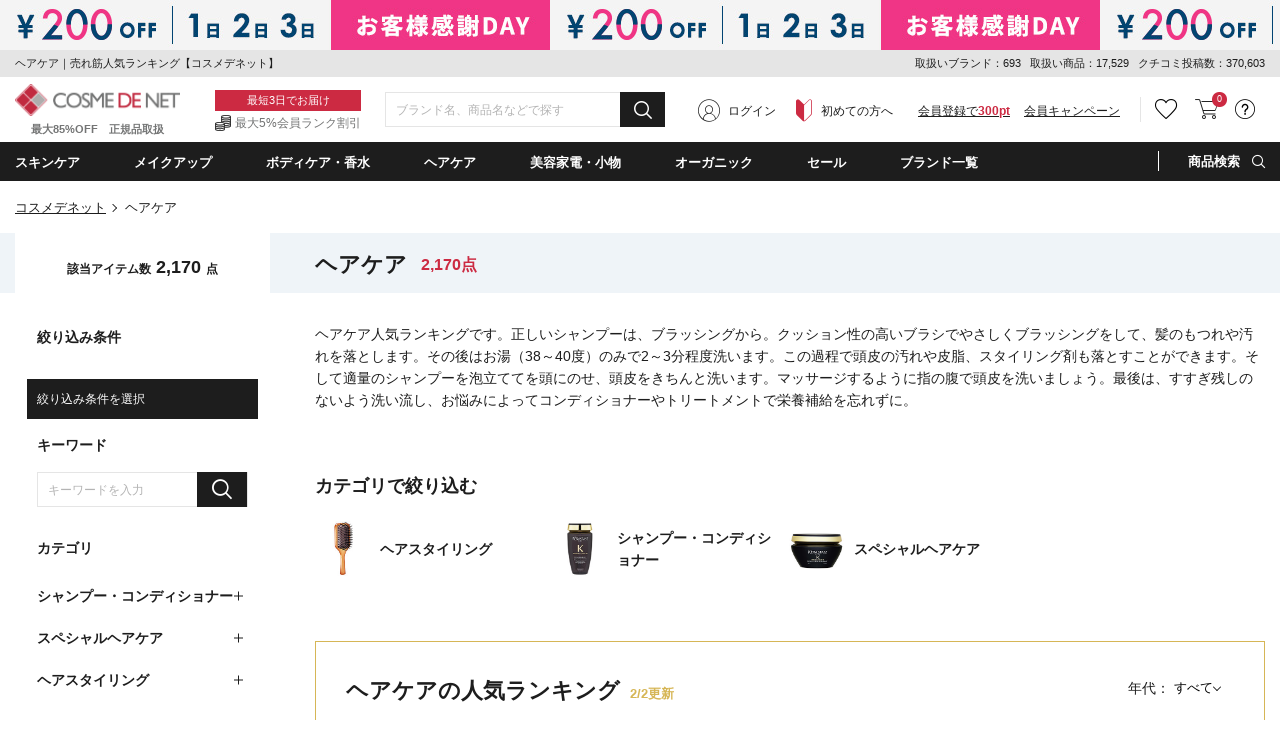

--- FILE ---
content_type: text/html;charset=UTF-8
request_url: https://www.cosme-de.net/haircare/
body_size: 51763
content:
<!DOCTYPE html>
<html>
<head>
<meta charset="UTF-8">
<meta name="format-detection" content="telephone=no">
<meta name="google-site-verification" content="cSC6aH0cZRzqhGxkjkrqC9txtr4_v0eK2wQdZut7UK4" />
<meta name="msvalidate.01" content="A2F6B6FA1425F56FCD1B16392F815FAE" />
<meta name="csrf-token" content="201399A3EC91549549BA03EB7397C1D5F0F5DEBB" />
<meta name="theme-color" content="#1d1d1d" > 
<meta http-equiv="X-UA-Compatible" content="IE=edge"/>
<link rel="shortcut icon" href="https://image2.cosme-de.net/favicon.ico" />
<link rel="apple-touch-icon" href="https://image2.cosme-de.net/assets/pcv2/images/share/apple-touch-icon_180.png" />
<link rel="mask-icon" href="https://image2.cosme-de.net/favicon.svg" />
<link rel="search" type="application/opensearchdescription+xml" href="/opensearch.xml" title="コスメデネット"  />
<link rel="preload" as="font" href="https://image2.cosme-de.net/assets/pcv2/css/fonts/icomoon.ttf?jd9z1i"  crossorigin >
<link rel="stylesheet" media="all" type="text/css" href="https://image2.cosme-de.net/assets/pcv2/css/reset.min.css">
<link rel="stylesheet" media="all" type="text/css" href="https://image2.cosme-de.net/assets/pcv2/css/style.min.css">
<link rel="stylesheet" media="all" type="text/css" href="https://image2.cosme-de.net/assets/pcv2/css/jost.min.css">
<link rel="stylesheet" media="all" type="text/css" href="https://image2.cosme-de.net/assets/pcv2/css/base.min.css?1226">
<link rel="stylesheet" media="all" type="text/css" href="https://image2.cosme-de.net/assets/pcv2/css/pc_cosmedenet.min.css">
<link rel="stylesheet" media="all" type="text/css" href="https://image2.cosme-de.net/assets/pcv2/css/slick.min.css">
<link rel="stylesheet" media="all" type="text/css" href="https://image2.cosme-de.net/assets/pcv2/css/slick-theme.min.css">
<link rel="stylesheet" media="all" type="text/css" href="https://image2.cosme-de.net/zendesk/zendesk.css"> 
<style>
.header .mid_area .fix_area .min_width .text_area .text_02{padding:3px 0 1px;padding-left:20px;color:#747575;font-size:12px;font-size:1.2rem;background:url(https://image2.cosme-de.net/assets/pcv2/images/base/icon_01.png) no-repeat left center}
.star.star_00h{background:url(https://image2.cosme-de.net/assets/pcv2/images/base/review_star_00h.png) no-repeat left top}.star.star_01{background:url(https://image2.cosme-de.net/assets/pcv2/images/base/review_star_01.png) no-repeat left top}.star.star_01h{background:url(https://image2.cosme-de.net/assets/pcv2/images/base/review_star_01h.png) no-repeat left top}.star.star_02{background:url(https://image2.cosme-de.net/assets/pcv2/images/base/review_star_02.png) no-repeat left top}.star.star_02h{background:url(https://image2.cosme-de.net/assets/pcv2/images/base/review_star_02h.png) no-repeat left top}.star.star_03{background:url(https://image2.cosme-de.net/assets/pcv2/images/base/review_star_03.png) no-repeat left top}.star.star_03h{background:url(https://image2.cosme-de.net/assets/pcv2/images/base/review_star_03h.png) no-repeat left top}.star.star_04{background:url(https://image2.cosme-de.net/assets/pcv2/images/base/review_star_04.png) no-repeat left top}.star.star_04h{background:url(https://image2.cosme-de.net/assets/pcv2/images/base/review_star_04h.png) no-repeat left top}.star.star_05{background:url(https://image2.cosme-de.net/assets/pcv2/images/base/review_star_05.png) no-repeat left top}
</style>
<script type="application/ld+json">
{
  "@context": "http://schema.org",
  "@type": "WebSite",
  "url": "https://www.cosme-de.net/",
  "potentialAction": {
    "@type": "SearchAction",
    "target": "https://www.cosme-de.net/search/keyword?keyword={search_term}",
    "query-input": "required name=search_term"
  }
}
</script>


<script>
window.dataLayer = window.dataLayer || [];
</script>

<script>

  var login_user_detail = {
    is_login: false
  };

</script>

    <script>
      dataLayer.push({
         'member_id': ''
      });
    </script>
  
  <!-- Google Tag Manager -->
  <script>(function(w,d,s,l,i){w[l]=w[l]||[];w[l].push({'gtm.start':
  new Date().getTime(),event:'gtm.js'});var f=d.getElementsByTagName(s)[0],
  j=d.createElement(s),dl=l!='dataLayer'?'&l='+l:'';j.async=true;j.src=
  'https://www.googletagmanager.com/gtm.js?id='+i+dl;f.parentNode.insertBefore(j,f);
  })(window,document,'script','dataLayer','GTM-8BJK');</script>
  <!-- End Google Tag Manager -->

<link rel="stylesheet" media="all" type="text/css" href="https://image2.cosme-de.net/assets/pcv2/css/slick.min.css">
<link rel="stylesheet" media="all" type="text/css" href="https://image2.cosme-de.net/assets/pcv2/css/slick-theme.min.css">
<link rel="stylesheet" media="all" type="text/css" href="https://image2.cosme-de.net/assets/pcv2/css/colorbox.min.css">
<link rel="stylesheet" media="all" type="text/css" href="https://image2.cosme-de.net/assets/pcv2/css/item_list.min.css?20231016">
<link media="all" href="https://image2.cosme-de.net/assets/pcv2/css/page_0086.css" type="text/css" rel="stylesheet">
<meta name="keywords" content="ヘアケア,美髪,フレグランス,基礎化粧品,こすめでねっと,通販,化粧品,ランキング,海外コスメ,格安コスメ,正規品取扱" />
<meta name="description" content="ジョンマスターオーガニックやケラスターゼなど人気ヘアケアの格安通販ならコスメデネット。さまざまなブランドのヘアケア・美髪アイテムが最大85％オフ。話題の新作とお得なセットなど豊富な品揃えで大満足！" />

<link rel="canonical" href="https://www.cosme-de.net/haircare/" />

<link rel="next" href="https://www.cosme-de.net/haircare/?page=2" />

<title>ヘアケア｜売れ筋人気ランキング【コスメデネット】</title>
</head>
<body  class="logout"   >


    <!-- Google Tag Manager (noscript) -->
    <noscript><iframe src="https://www.googletagmanager.com/ns.html?id=GTM-8BJK"
    height="0" width="0" style="display:none;visibility:hidden"></iframe></noscript>
    <!-- End Google Tag Manager (noscript) -->
  
<header class="header">


<a href="/campaign/all_discount" style="outline:none;">
<div class="js-header_banner_area" style="background: url('') left top repeat-x; display: block;height:50px">
</div>
</a>
<script>
document.addEventListener("DOMContentLoaded", function() {
  document.querySelector(".js-header_banner_area").style.backgroundImage = "url('https://image2.cosme-de.net/html/campaign_banner/CP123cad_550x50.jpg')";
});
</script>


<div class="top_area">
  <div class="min_width">
    
    <p class="h1_text">ヘアケア｜売れ筋人気ランキング【コスメデネット】</p>
    
    <div class="text" style="line-height:1.8;">
      <span>取扱いブランド：693</span>
      <span>取扱い商品：17,529</span>
      <span>クチコミ投稿数：370,603</span>
    </div>
  </div>
</div>


<div class="mid_area">
  <div class="fix_area" id="header_fixed">
    <div class="min_width">
      
      
      <p class="logo"><a href="/"><img loading="lazy" width="165" height="32" src="https://image2.cosme-de.net/assets/pcv2/images/base/header_logo.png" alt="COSME DE NET" ></a><span>最大85%OFF　正規品取扱</span></p>
      
      <div class="text_area"><p class="text_01">最短3日でお届け</p><p class="text_02">最大5%会員ランク割引</p></div>
      
      <div class="search_form" style="width:280px" >
        <form id="frmHeaderMidKeyword" name="frmHeaderMidKeyword"  action="/search/keyword" method="get" onsubmit="if(this.keyword.value==''){alert('キーワード（ブランド名・商品名・シリーズなど）を入力してください。'); return false;}">
          
            <script src="https://image2.cosme-de.net/assets/pcv2/script/jquery-1.11.3.min.js"></script>
            <script src="https://unpkg.com/@trevoreyre/autocomplete-js"></script>
            <script src="https://image2.cosme-de.net/assets/pcv2/script/pc_full_text_search_suggest.js"></script>
            <link rel="stylesheet" href="https://unpkg.com/@trevoreyre/autocomplete-js/dist/style.css"/>
            <link rel="stylesheet" type="text/css" href="https://image2.cosme-de.net/assets/pcv2/css/suggest.css">

            <div id="autocomplete" class="autocomplete" style="display: inline-block; width: 100%;">
                <input type="search" id="inputSearch" name="keyword" class="autocomplete-input" autocomplete="off" placeholder="ブランド名、商品名などで探す">
                <ul class="autocomplete-result-list"></ul>
            </div>
            <script>
              APPEC.module.searchSuggest.InitialSite = 'CDN';
              APPEC.module.searchSuggest.InitialElement = '#autocomplete';
              APPEC.module.searchSuggest.SuggestSearchPCUrl = 'https://www.cosme-de.net/search/suggest/';
              APPEC.module.searchSuggest.SearchKeywordUrl = 'https://www.cosme-de.net/search/keyword?keyword=';
              APPEC.module.searchSuggest.SearchBrandUrl = 'https://www.cosme-de.net/pd/brand/';
              APPEC.module.searchSuggest.SearchCategoryUrl = 'https://www.cosme-de.net/';
              APPEC.module.searchSuggest.ItemDetailUrl = 'https://www.cosme-de.net/pd/products/';

              APPEC.module.searchSuggest.Initialize();
            </script>
          
          <button type="submit" id="btnHeaderMidAreaSearch" ><span aria-hidden="true" class="icon_font icon-icon_02"></span></button>
        </form>
      </div>
      
      
  <div class="member_area"><div class="btn login_btn"><span aria-hidden="true" class="icon_font icon-icon_07"></span><a href="/login/">ログイン</a></div><div class="btn beginner_btn"><span aria-hidden="true" class="icon_font icon-icon_08"></span><a href="/guide/new_customers">初めての方へ</a></div><div class="btn register_btn"><a href="/mem/regist_form?ctl=mem_regist_rules">会員登録で<span>300pt</span></a></div><div class="btn" style="margin-left:1em"  ><a href="/campaign/" style="text-decoration: underline" >会員キャンペーン</a></div></div>

<div class="btn_area">
  
  
  <div class="btn favorite h_menu_trigger">
    <div class="icon"><a href="https://www.cosme-de.net/login/" style="text-decoration:none" ><span aria-hidden="true" class="icon_font icon-icon_04"></span></a></div>
  </div>
  
  
  <div class="btn cart">
    <a href="/cart/main"><span aria-hidden="true" class="icon_font icon-icon_05"></span></a>
    <span class="badge js-header_cartarea_count">0</span>
  </div>
  
  <div class="btn support h_menu_trigger" >
    <div class="icon"><span aria-hidden="true" class="icon_font icon-icon_06"></span></div>
    <div class="h_menu_box">
      <div class="inner">
        <p class="ttl">お客様サポート</p>
        <ul class="list_01 common_list_01">
          <li><a href="/faq">よくある質問</a></li>
          <li><a href="/guide/order">ご注文・お支払い</a></li>
          <li><a href="/guide/return">キャンセル・返品交換</a></li>
          <li><a href="/faq_list?cate=2">送料・お届け</a></li>
          <li><a href="/guide">お買い物ガイド</a></li>
          <li><a href="/guide/new_customers">はじめての方へ</a></li>
        </ul>
      </div>
    </div>
  </div>
</div>

    </div>
  </div>
</div>

<div class="bottom_area">
<div class="min_width">
<ul class="navi_list">


<li class="navi navi_01 navi_trigger"><span class="navi_name" ondblclick="location.href='/skincare/'" >スキンケア</span>
  <div class="cat_menu navi_menu_box" >
    <div class="inner">
      <p class="ttl_01" style="padding-left:5px;"><span aria-hidden="true" class="icon_font icon-icon_10"  ></span><a style="font-weight:700;font-size:14px;" href="/skincare/">スキンケア・基礎化粧品(4919)</a></p>
      <div class="flex_wrap">
        <div class="l_area">
          <div class="block"><p class="ttl_02"><a href="/skincare/01">洗顔料・クレンジング（795）</a></p><ul><li><a href="/skincare/0001">洗顔石鹸（石けん）（19）</a></li><li><a href="/skincare/0002">洗顔フォーム（206）</a></li><li><a href="/skincare/0003">オイルクレンジング（82）</a></li><li><a href="/skincare/0004">ミルククレンジング（122）</a></li><li><a href="/skincare/0005">クレンジングクリーム（78）</a></li><li><a href="/skincare/0006">クレンジングジェル（76）</a></li><li><a href="/skincare/0007">ポイントメイク落とし・メイクリムーバー（37）</a></li><li><a href="/skincare/0008">その他洗顔料・クレンジング（141）</a></li><li><a href="/skincare/0083">クレンジングウォーター（74）</a></li></ul></div><div class="block"><p class="ttl_02"><a href="/skincare/02">ベーシックケア（3011）</a></p><ul><li><a href="/skincare/0009">化粧水・ローション（618）</a></li><li><a href="/skincare/0010">美容液（812）</a></li><li><a href="/skincare/0011">乳液・ミルク（163）</a></li><li><a href="/skincare/0012">フェイスクリーム・ジェル・乳液・ミルク（1176）</a></li><li><a href="/skincare/0013">フェイスオイル・バーム（182）</a></li><li><a href="/skincare/0015">スキンケアその他（122）</a></li><li><a href="/skincare/0082">ブースター・導入液（37）</a></li></ul></div><div class="block"><p class="ttl_02"><a href="/skincare/03">パック・フェイスマスク（437）</a></p><ul><li><a href="/skincare/0017">スクラブ洗顔/ピーリング（126）</a></li><li><a href="/skincare/0018">シートマスク・パック（313）</a></li><li><a href="/skincare/0090">マッサージクリーム（4）</a></li></ul></div><div class="block"><p class="ttl_02"><a href="/skincare/04">目元・口元エイジングケア（549）</a></p><ul><li><a href="/skincare/0019">アイクリーム・目元美容液（347）</a></li><li><a href="/skincare/0020">眉毛美容液（1）</a></li><li><a href="/skincare/0021">まつげ美容液（23）</a></li><li><a href="/skincare/0022">リップケア・リップクリーム（180）</a></li></ul></div><div class="block"><p class="ttl_02"><a href="/skincare/23">日焼け対策・サンケア（248）</a></p><ul><li><a href="/skincare/0014">日焼け止め・UVケア（248）</a></li></ul></div>
        </div>
        <div class="r_area"> <p class="ttl_02">お悩みから探す</p><ul class="trouble"> <li><a href="/skincare/?effect=02">美白・シミ</a></li><li><a href="/skincare/?effect=03">くすみ</a></li><li><a href="/skincare/?effect=04">毛穴ケア</a></li><li><a href="/skincare/?effect=05">アクネケア</a></li><li><a href="/skincare/?effect=07">低刺激・敏感肌</a></li><li><a href="/skincare/?effect=08">アンチエイジング</a></li><li><a href="/skincare/?effect=09">ハリ・弾力</a></li><li><a href="/skincare/?effect=70">しわ・リンクルケア</a></li><li><a href="/skincare/?effect=17">目元のクマ</a></li></ul> </div>
      </div>
    </div>
  </div>
</li>

<li class="navi navi_02 navi_trigger" ><span class="navi_name" ondblclick="location.href='/makeup/'" >メイクアップ</span>
  <div class="cat_menu navi_menu_box" >
    <div class="inner">
      <p class="ttl_01" style="padding-left:5px;"><span aria-hidden="true" class="icon_font icon-icon_11"  ></span><a style="font-weight:700;font-size:14px;" href="/makeup/">メイクアップ(3232)</a></p>
      <div class="flex_wrap">
        <div class="l_area">
          <div class="block"><p class="ttl_02"><a href="/makeup/18">ベースメイク（538）</a></p><ul><li><a href="/makeup/0034">化粧下地/BB/CCクリーム（282）</a></li><li><a href="/makeup/0039">コンシーラー（148）</a></li><li><a href="/makeup/0071">ハイライター（108）</a></li></ul></div><div class="block"><p class="ttl_02"><a href="/makeup/19">口紅・グロス・リップライナー（716）</a></p><ul><li><a href="/makeup/0047">口紅・リップスティック（511）</a></li><li><a href="/makeup/0048">リップグロス（171）</a></li><li><a href="/makeup/0049">リップライナー（34）</a></li></ul></div><div class="block"><p class="ttl_02"><a href="/makeup/20">メイク道具・化粧小物（157）</a></p><ul><li><a href="/makeup/0051">メイクブラシ（64）</a></li><li><a href="/makeup/0088">鏡・ミラー（2）</a></li><li><a href="/makeup/0091">ビューラー（2）</a></li><li><a href="/makeup/0092">その他化粧小物（92）</a></li></ul></div><div class="block"><p class="ttl_02"><a href="/makeup/22">アイメイク・アイシャドウ（724）</a></p><ul><li><a href="/makeup/0042">アイブロウ・眉マスカラ（210）</a></li><li><a href="/makeup/0043">ペンシルアイライナー（80）</a></li><li><a href="/makeup/0046">パウダーアイシャドウ（329）</a></li><li><a href="/makeup/0058">ジェル・クリームアイシャドウ（30）</a></li><li><a href="/makeup/0059">その他アイシャドウ（11）</a></li><li><a href="/makeup/0060">リキッドアイライナー（50）</a></li><li><a href="/makeup/0061">ジェルアイライナー（12）</a></li><li><a href="/makeup/0062">その他アイライナー（6）</a></li></ul></div><div class="block"><p class="ttl_02"><a href="/makeup/26">ファンデーション・パウダー（946）</a></p><ul><li><a href="/makeup/0035">パウダーファンデーション（96）</a></li><li><a href="/makeup/0036">リキッドファンデーション（490）</a></li><li><a href="/makeup/0037">クリーム・エマルジョンファンデ（32）</a></li><li><a href="/makeup/0038">その他ファンデーション（30）</a></li><li><a href="/makeup/0040">フェイスパウダー・ルースパウダー（154）</a></li><li><a href="/makeup/0041">プレストパウダー・フェイスカラー（106）</a></li><li><a href="/makeup/0119">スティックファンデーション（10）</a></li><li><a href="/makeup/0124">クッションファンデーション（36）</a></li></ul></div><div class="block"><p class="ttl_02"><a href="/makeup/27">マスカラ（178）</a></p><ul><li><a href="/makeup/0044">マスカラ（169）</a></li><li><a href="/makeup/0045">マスカラ下地（9）</a></li></ul></div><div class="block"><p class="ttl_02"><a href="/makeup/28">チーク（頬紅）（206）</a></p><ul><li><a href="/makeup/0050">パウダーチーク（174）</a></li><li><a href="/makeup/0056">ジェル・クリームチーク（31）</a></li><li><a href="/makeup/0057">リキッド他チーク（1）</a></li></ul></div>
        </div>
        <div class="r_area"> <p class="ttl_02">お悩みから探す</p><ul class="trouble"> <li><a href="/makeup/?effect=20">カバー力</a></li><li><a href="/makeup/?effect=21">くずれにくい</a></li><li><a href="/makeup/?effect=15">UVカット</a></li><li><a href="/makeup/?effect=19">ナチュラル仕上がり</a></li><li><a href="/makeup/?effect=48">パール・ラメ</a></li><li><a href="/makeup/?effect=59">透明感・薄づき</a></li><li><a href="/makeup/?effect=24">ボリュームアップ</a></li><li><a href="/makeup/?effect=25">ウォータープルーフ</a></li><li><a href="/makeup/?effect=54">お湯で落ちる（メイク）</a></li></ul> </div>
      </div>
    </div>
  </div>
</li>

<li class="navi navi_03 navi_trigger"><span class="navi_name" ondblclick="location.href='/bodycare/'" >ボディケア・香水</span>
  <div class="cat_menu navi_menu_box"  >
    <div class="inner">
      <p class="ttl_01" style="padding-left:5px;"><span aria-hidden="true" class="icon_font icon-icon_12"  ></span><a style="font-weight:700;font-size:14px;" href="/bodycare/">ボディケア・香水(6135)</a></p>
      <div class="flex_wrap">
        <div class="l_area">
          <div class="block"><p class="ttl_02"><a href="/bodycare/05">ボディケア（1246）</a></p><ul><li><a href="/bodycare/0023">ボディソープ・ボディシャンプー（268）</a></li><li><a href="/bodycare/0025">ボディオイル（209）</a></li><li><a href="/bodycare/0026">ボディクリーム（212）</a></li><li><a href="/bodycare/0027">ボディローション・ミルク（286）</a></li><li><a href="/bodycare/0028">ボディジェル（19）</a></li><li><a href="/bodycare/0029">ボディスクラブ（86）</a></li><li><a href="/bodycare/0033">その他ボディケア（42）</a></li><li><a href="/bodycare/0089">ボディ用石鹸（石けん）（133）</a></li><li><a href="/bodycare/0120">ボディバター（11）</a></li></ul></div><div class="block"><p class="ttl_02"><a href="/bodycare/07">香水・フレグランス（2853）</a></p><ul><li><a href="/bodycare/0052">女性用香水（レディースフレグランス）（1530）</a></li><li><a href="/bodycare/0053">男性用香水（メンズフレグランス）（813）</a></li><li><a href="/bodycare/0085">エッセンシャルオイル(精油)（25）</a></li><li><a href="/bodycare/0093">アロマ・キャンドル（279）</a></li><li><a href="/bodycare/0094">ルームフレグランス（206）</a></li><li><a href="/bodycare/0095">リラクゼーション（10）</a></li></ul></div><div class="block"><p class="ttl_02"><a href="/bodycare/10">サプリメント・健康食品（59）</a></p><ul><li><a href="/bodycare/0066">ダイエットサプリメント（2）</a></li><li><a href="/bodycare/0096">ヘルスケアその他（46）</a></li><li><a href="/bodycare/0097">美容・健康サプリメント・食品（11）</a></li></ul></div><div class="block"><p class="ttl_02"><a href="/bodycare/11">エチケット（248）</a></p><ul><li><a href="/bodycare/0070">デオドラント・制汗剤（129）</a></li><li><a href="/bodycare/0073">脱毛・ムダ毛処理（1）</a></li><li><a href="/bodycare/0080">歯磨き・オーラルケア（86）</a></li><li><a href="/bodycare/0098">洗濯用洗剤・柔軟剤（32）</a></li></ul></div><div class="block"><p class="ttl_02"><a href="/bodycare/15">ネイル・ネイルケア（1203）</a></p><ul><li><a href="/bodycare/0078">マニキュア・ネイルカラー（1130）</a></li><li><a href="/bodycare/0079">ネイルオイル・クリームなどケア用品（73）</a></li></ul></div><div class="block"><p class="ttl_02"><a href="/bodycare/21">スペシャルボディケア・パーツ（491）</a></p><ul><li><a href="/bodycare/0030">バストアップ・ネックケア（36）</a></li><li><a href="/bodycare/0031">レッグ・フットケア（22）</a></li><li><a href="/bodycare/0032">ハンドクリーム・ケア（433）</a></li></ul></div><div class="block"><p class="ttl_02"><a href="/bodycare/33">入浴剤・バスオイル（119）</a></p><ul><li><a href="/bodycare/0024">入浴剤・バスオイル（93）</a></li><li><a href="/bodycare/0121">バスソルト（20）</a></li><li><a href="/bodycare/0122">バブルバス（6）</a></li></ul></div>
        </div>
        <div class="r_area"> <p class="ttl_02">お悩みから探す</p><ul class="trouble"> <li><a href="/bodycare/?effect=36">デオドラント</a></li><li><a href="/bodycare/?effect=34">スリミング</a></li><li><a href="/bodycare/?effect=35">リラックス</a></li><li><a href="/bodycare/?effect=38">代謝アップ</a></li><li><a href="/bodycare/?effect=45">脂肪燃焼</a></li><li><a href="/bodycare/?effect=98">デトックス</a></li><li><a href="/bodycare/?effect=51">角質ケア</a></li><li><a href="/bodycare/?effect=39">バストアップ</a></li></ul> </div>
      </div>
    </div>
  </div>
</li>

<li class="navi navi_04 navi_trigger"><span class="navi_name" ondblclick="location.href='/haircare/'"  >ヘアケア</span>
  <div class="cat_menu navi_menu_box" >
    <div class="inner">
      <p class="ttl_01" style="padding-left:5px;"><span aria-hidden="true" class="icon_font icon-icon_13"  ></span><a style="font-weight:700;font-size:14px;" href="/haircare/">ヘアケア(3044)</a></p>
      <div class="flex_wrap">
        <div class="l_area">
          <div class="block"><p class="ttl_02"><a href="/haircare/14">ヘアスタイリング （480）</a></p><ul><li><a href="/haircare/0086">ヘアスタイリング（433）</a></li><li><a href="/haircare/0099">ヘアブラシ（47）</a></li></ul></div><div class="block"><p class="ttl_02"><a href="/haircare/24">シャンプー・コンディショナー（1517）</a></p><ul><li><a href="/haircare/0075">シャンプー（971）</a></li><li><a href="/haircare/0076">コンディショナー（596）</a></li></ul></div><div class="block"><p class="ttl_02"><a href="/haircare/25">スペシャルヘアケア（1082）</a></p><ul><li><a href="/haircare/0077">その他ヘアケア（オイル・ウォーター）（448）</a></li><li><a href="/haircare/0084">ヘアトリートメント（625）</a></li><li><a href="/haircare/0087">スカルプケア（頭皮ケア）（10）</a></li></ul></div>
        </div>
        <div class="r_area"> <p class="ttl_02">お悩みから探す</p><ul class="trouble"> <li><a href="/haircare/?effect=85">まとまりやすい</a></li><li><a href="/haircare/?effect=31">トリートメント効果</a></li><li><a href="/haircare/?effect=52">さらさら</a></li><li><a href="/haircare/?effect=53">しっとり</a></li><li><a href="/haircare/?effect=56">ふけ・かゆみ（地肌）対策</a></li><li><a href="/haircare/?effect=57">抜け毛対策</a></li><li><a href="/haircare/?effect=60">香りがよい</a></li><li><a href="/haircare/?effect=81">洗い流し不要</a></li></ul> </div>
      </div>
    </div>
  </div>
</li>

<li class="navi navi_07 navi_trigger"><span class="navi_name" ondblclick="location.href='/beautyaccessories/'" >美容家電・小物</span>
  <div class="cat_menu navi_menu_box" >
    <div class="inner">
      <p class="ttl_01" style="padding-left:5px;"><span aria-hidden="true" class="icon_font icon-4"  ></span><a style="font-weight:700;font-size:14px;" href="/beautyaccessories/">美容家電・小物(219)</a></p>
      <div class="flex_wrap">
        <div class="l_area">
          <div class="block"><p class="ttl_02"><a href="/beautyaccessories/29">美容家電（78）</a></p><ul><li><a href="/beautyaccessories/0101">ドライヤー（31）</a></li><li><a href="/beautyaccessories/0102">バリカン（10）</a></li><li><a href="/beautyaccessories/0103">美顔器（19）</a></li><li><a href="/beautyaccessories/0104">脱毛器（3）</a></li><li><a href="/beautyaccessories/0105">その他美容家電（15）</a></li></ul></div><div class="block"><p class="ttl_02"><a href="/beautyaccessories/30">美容小物（63）</a></p><ul><li><a href="/beautyaccessories/0106">タオル（25）</a></li><li><a href="/beautyaccessories/0110">その他美容小物（38）</a></li></ul></div><div class="block"><p class="ttl_02"><a href="/beautyaccessories/31">ギフト（2）</a></p><ul><li><a href="/beautyaccessories/0113">ペット（2）</a></li></ul></div><div class="block"><p class="ttl_02"><a href="/beautyaccessories/32">雑貨（76）</a></p><ul><li><a href="/beautyaccessories/0118">おもちゃ（76）</a></li></ul></div>
        </div>
        
      </div>
    </div>
  </div>
</li>
<li class="navi navi_05 navi_trigger"><span class="navi_name" ondblclick="location.href='/organiccosmetics/'" >オーガニック</span>  <div class="cat_menu navi_menu_box" style="max-height:390px;overflow-y:auto" >    <div class="inner">      <div class="l_area">        <p class="ttl_01" style="padding-left:5px;"><span aria-hidden="true" class="icon_font icon-icon_14"  ></span><a style="font-weight:700;font-size:14px;" href="/organiccosmetics/">ナチュラル・オーガニック(1480)</a></p>        <div class="flex_wrap">          <div class="block">          <p class="ttl_02">スキンケア・日焼け対策</p>          <ul>          <li><a href="/organiccosmetics/01">洗顔料・クレンジング（155）</a></li>          <li><a href="/organiccosmetics/02">ベーシックケア（505）</a></li>          <li><a href="/organiccosmetics/03">パック・フェイスマスク（71）</a></li>          <li><a href="/organiccosmetics/23">日焼け対策・サンケア（13）</a></li>          <li><a href="/organiccosmetics/04">目元・口元エイジングケア（104）</a></li>          </ul>          </div>          <div class="block">          <p class="ttl_02">メイクアップ</p>          <ul>          <li><a href="/organiccosmetics/22">アイメイク・アイシャドウ（15）</a></li>          <li><a href="/organiccosmetics/19">口紅・グロス・リップライナー（13）</a></li>          <li><a href="/organiccosmetics/20">メイク道具・化粧小物（0）</a></li>          </ul>          </div>          <div class="block">          <p class="ttl_02">ボディ・ネイルケア</p>          <ul>          <li><a href="/organiccosmetics/05">ボディケア（219）</a></li>          <li><a href="/organiccosmetics/21">スペシャルボディケア・パーツ（81）</a></li>          <li><a href="/organiccosmetics/15">ネイル・ネイルケア（3）</a></li>          <li><a href="/organiccosmetics/07">香水・フレグランス（39）</a></li>          </ul>          </div>          <div class="block">          <p class="ttl_02">ヘアケア</p>          <ul>          <li><a href="/organiccosmetics/24">シャンプー・コンディショナー（189）</a></li>          <li><a href="/organiccosmetics/25">スペシャルヘアケア（78）</a></li>          <li><a href="/organiccosmetics/14">ヘアスタイリング（33）</a></li>          </ul>          </div>          <div class="block">          <p class="ttl_02">その他</p>          <ul>          <li><a href="/organiccosmetics/10">サプリメント・健康食品（1）</a></li>          <li><a href="/organiccosmetics/11">エチケット（31）</a></li>          </ul>          </div>          <div class="block">          <div class="link"><a href="/organiccosmetics/brand">オーガニックコスメブランド一覧</a></div>          <div class="link"><a href="/organiccosmetics/certify">オーガニック認定について</a></div>          </div>        </div>      </div>      <div class="r_area">        <p class="ttl_01">ナチュラル・オーガニックの人気商品</p>        <ul class="featured ">                <li>        <a href="/pd/products/WD00413?product_no=WD00413">        <figure class="img"><img loading="lazy" src="https://image2.cosme-de.net/html/images/WD00413_S.jpg?001" alt="" width="68" height="68" ></figure>        <p>オーガニック ヘアオイル 50ml </p>        </a>        </li>                <li>        <a href="/pd/products/1105843?product_no=3105843">        <figure class="img"><img loading="lazy" src="https://image2.cosme-de.net/html/images/3105843_S.jpg" alt="" width="68" height="68" ></figure>        <p>ビオオイル アルガンオイル(リニューアルパッケージ) 50ml/1.6fl.oz. </p>        </a>        </li>                <li>        <a href="/pd/products/1104367?product_no=3104367">        <figure class="img"><img loading="lazy" src="https://image2.cosme-de.net/html/images/3104367_S.jpg" alt="" width="68" height="68" ></figure>        <p>シトラス　ハンドクリームＮ 40ml </p>        </a>        </li>                <li>        <a href="/pd/products/AVE0058?product_no=AVE0058">        <figure class="img"><img loading="lazy" src="https://image2.cosme-de.net/html/images/AVE0058_S.jpg?001" alt="" width="68" height="68" ></figure>        <p>パドル ブラシ </p>        </a>        </li>                <li>        <a href="/pd/products/GIO0063?product_no=GIO0063">        <figure class="img"><img loading="lazy" src="https://image2.cosme-de.net/html/images/GIO0063_S.jpg" alt="" width="68" height="68" ></figure>        <p>ナチュラルムース ヘアスタイリングフォーム（エアターボチャージ） 207ml </p>        </a>        </li>                <li>        <a href="/pd/products/NYR0263?product_no=NYR0263">        <figure class="img"><img loading="lazy" src="https://image2.cosme-de.net/html/images/NYR0263_S.jpg" alt="" width="68" height="68" ></figure>        <p>ガーデンミント＆ベルガモットハンドウォッシュ 200ml </p>        </a>        </li>                </ul>      </div>    </div>  </div></li> 
<li class="navi navi_06 sale navi_trigger"><span class="navi_name" style="color:#fff" ondblclick="location.href='/sale/'" >セール</span> <div class="sale_menu navi_menu_box"> <div class="inner"> <p class="ttl"><span class="icon_font icon-icon_16"></span>セール</p><ul class="list_01 common_list_01"> <li><a href="/sale/">すべてのセール商品</a></li><li><a href="/topics/pricedown">プライスダウン</a></li><li><a href="/sale/halfprice">ALL半額以下</a></li><li><a href="/sale/timesale">タイムセール</a></li><li><a href="/sale/outlet">ワケありアウトレット</a></li></ul> </div></div></li>
<li class="navi navi_07 navi_trigger"><span class="navi_name" ondblclick="location.href='/brands/';" >ブランド一覧</span>  <div class="bland_menu navi_menu_box">    <div class="inner">      <div class="link_area">                        <div class="block">        <p class="ttl">新商品追加ブランド</p>        <ul class="common_list_01">                    <li><a href="/pd/brand/shiseido">資生堂 <span style="color:#cc2a42">1/29 UP</span></a></li>                    <li><a href="/pd/brand/nars">ナーズ <span style="color:#cc2a42">1/29 UP</span></a></li>                    <li><a href="/pd/brand/clarins">クラランス <span style="color:#cc2a42">1/29 UP</span></a></li>                    <li><a href="/pd/brand/jurlique">ジュリーク <span style="color:#cc2a42">1/29 UP</span></a></li>                  </ul>        </div>                        <div class="block header_bottom_recommendation" id="headerBottomRecommendation" >          <p class="ttl">あなたにおすすめ</p>          <ul class="common_list_01"></ul>        </div>      </div>                  <div class="bnr_area">                <div class="bnr">        <a href="/pd/brand/sk-ii">          <img loading="lazy" src="https://image2.cosme-de.net/html/brand_banner/brandbnr_sk2_760x280.png" alt="" width="225" height="83" />        </a>        </div>                <div class="bnr">        <a href="/pd/brand/clarins">          <img loading="lazy" src="https://image2.cosme-de.net/html/brand_banner/brandbnr_cla_760x280.png" alt="" width="225" height="83" />        </a>        </div>                <div class="bnr">        <a href="/pd/brand/clinique">          <img loading="lazy" src="https://image2.cosme-de.net/html/brand_banner/brandbnr_cli_760x280.png" alt="" width="225" height="83" />        </a>        </div>                <div class="bnr">        <a href="/pd/brand/perspirex">          <img loading="lazy" src="https://image2.cosme-de.net/html/brand_banner/brandbnr_pse_760x280.png" alt="" width="225" height="83" />        </a>        </div>              </div>                  <div class="bland_area">        <p class="ttl"><span aria-hidden="true" class="icon_font icon-icon_17"></span><a href="/brands/a" style="text-decoration: underline;">ブランド一覧</a></p>        <div class="bland_list">          <ul class="scroll_area">                    <li>            <span class="a_link" id="bland_alink_01">ア行</span>            <ul>                              <li>                <a href="/pd/brand/icr">                ICR <span>（1）</span>                 </a>              </li>                              <li>                <a href="/pd/brand/rmk">                RMK（アールエムケー） <span>（12）</span>                 </a>              </li>                              <li>                <a href="/pd/brand/rms-beauty">                RMSビューティー <span>（6）</span>                 </a>              </li>                              <li>                <a href="/pd/brand/artis-di-voce">                アーティスディヴォーチェ <span>（22）</span>                 </a>              </li>                              <li>                <a href="/pd/brand/artistic-co">                アーティスティックアンドシーオー <span>（1）</span>                 </a>              </li>                              <li>                <a href="/pd/brand/erno-laszlo">                アーノラズロ <span>（2）</span>                 </a>              </li>                              <li>                <a href="/pd/brand/urbanskinrx">                アーバンスキンRx <span>（3）</span>                 </a>              </li>                              <li>                <a href="/pd/brand/urban-decay">                アーバンディケイ <span>（16）</span>                 </a>              </li>                              <li>                <a href="/pd/brand/eyeko">                アイコ <span>（10）</span>                 </a>              </li>                              <li>                <a href="/pd/brand/icegel">                アイスジェル <span>（185）</span>                 </a>              </li>                              <li>                <a href="/pd/brand/aivil">                アイビル <span>（4）</span>                 </a>              </li>                              <li>                <a href="/pd/brand/imlafloria">                アイムラフロリア <span>（8）</span>                 </a>              </li>                              <li>                <a href="/pd/brand/islandsoap-candleworks">                アイランドソープ＆キャンドルワークス <span>（10）</span>                 </a>              </li>                              <li>                <a href="/pd/brand/aveda">                アヴェダ <span>（86）</span>                 </a>              </li>                              <li>                <a href="/pd/brand/augustinusbader">                アウグスティヌス バデール <span>（11）</span>                 </a>              </li>                              <li>                <a href="/pd/brand/agatha">                アガタ <span>（3）</span>                 </a>              </li>                              <li>                <a href="/pd/brand/acqua-dell-dlba">                アクア・デッレ・エルバ <span>（15）</span>                 </a>              </li>                              <li>                <a href="/pd/brand/acqua-di-parma">                アクアディパルマ <span>（73）</span>                 </a>              </li>                              <li>                <a href="/pd/brand/axxzia">                アクシージア <span>（5）</span>                 </a>              </li>                              <li>                <a href="/pd/brand/acseine">                アクセーヌ <span>（6）</span>                 </a>              </li>                              <li>                <a href="/pd/brand/loris-azzaro">                アザロ <span>（4）</span>                 </a>              </li>                              <li>                <a href="/pd/brand/astalift">                アスタリフト <span>（11）</span>                 </a>              </li>                              <li>                <a href="/pd/brand/acca-kappa">                アッカ カッパ <span>（48）</span>                 </a>              </li>                              <li>                <a href="/pd/brand/addiction">                アディクション <span>（23）</span>                 </a>              </li>                              <li>                <a href="/pd/brand/aderans">                アデランス <span>（3）</span>                 </a>              </li>                              <li>                <a href="/pd/brand/aderay">                アデレイ <span>（2）</span>                 </a>              </li>                              <li>                <a href="/pd/brand/atelier-cologne">                アトリエコロン <span>（11）</span>                 </a>              </li>                              <li>                <a href="/pd/brand/anna-sui">                アナスイ <span>（32）</span>                 </a>              </li>                              <li>                <a href="/pd/brand/anastasia-beverly-hills">                アナスタシアビバリーヒルズ <span>（93）</span>                 </a>              </li>                              <li>                <a href="/pd/brand/analoa">                アナロア <span>（8）</span>                 </a>              </li>                              <li>                <a href="/pd/brand/annick-goutal">                アニック グタール <span>（31）</span>                 </a>              </li>                              <li>                <a href="/pd/brand/anoaii">                アノアイ <span>（2）</span>                 </a>              </li>                              <li>                <a href="/pd/brand/abercrombie-fitch">                アバクロンビー&amp;フィッチ <span>（1）</span>                 </a>              </li>                              <li>                <a href="/pd/brand/ahava">                アハバ <span>（16）</span>                 </a>              </li>                              <li>                <a href="/pd/brand/avalon-organics">                アバロンオーガニクス <span>（10）</span>                 </a>              </li>                              <li>                <a href="/pd/brand/apivita">                アピヴィータ <span>（3）</span>                 </a>              </li>                              <li>                <a href="/pd/brand/absalon">                アブサロン <span>（13）</span>                 </a>              </li>                              <li>                <a href="/pd/brand/uptogloss">                アプトグロス <span>（2）</span>                 </a>              </li>                              <li>                <a href="/pd/brand/abracadabra">                アブラカダブラ <span>（4）</span>                 </a>              </li>                              <li>                <a href="/pd/brand/approach">                アプローチ <span>（2）</span>                 </a>              </li>                              <li>                <a href="/pd/brand/avene">                アベンヌ <span>（50）</span>                 </a>              </li>                              <li>                <a href="/pd/brand/apocos">                アポコス <span>（5）</span>                 </a>              </li>                              <li>                <a href="/pd/brand/amatora">                アマトラ <span>（12）</span>                 </a>              </li>                              <li>                <a href="/pd/brand/amaros">                アマロス <span>（9）</span>                 </a>              </li>                              <li>                <a href="/pd/brand/aman nutrition">                アマンニュートリション <span>（2）</span>                 </a>              </li>                              <li>                <a href="/pd/brand/amouage">                アムアージュ <span>（2）</span>                 </a>              </li>                              <li>                <a href="/pd/brand/amorous">                アムロス <span>（12）</span>                 </a>              </li>                              <li>                <a href="/pd/brand/americandrew">                アメリカンクルー <span>（1）</span>                 </a>              </li>                              <li>                <a href="/pd/brand/aramis">                アラミス <span>（6）</span>                 </a>              </li>                              <li>                <a href="/pd/brand/lab-series">                アラミス ラボシリーズ <span>（24）</span>                 </a>              </li>                              <li>                <a href="/pd/brand/arimino">                アリミノ <span>（191）</span>                 </a>              </li>                              <li>                <a href="/pd/brand/algenist">                アルゲニスト <span>（4）</span>                 </a>              </li>                              <li>                <a href="/pd/brand/argol">                アルゴール <span>（3）</span>                 </a>              </li>                              <li>                <a href="/pd/brand/argentum">                アルジェンタム <span>（1）</span>                 </a>              </li>                              <li>                <a href="/pd/brand/argital">                アルジタル <span>（4）</span>                 </a>              </li>                              <li>                <a href="/pd/brand/alba1913">                アルバ1913 <span>（4）</span>                 </a>              </li>                              <li>                <a href="/pd/brand/albion">                アルビオン <span>（11）</span>                 </a>              </li>                              <li>                <a href="/pd/brand/alphah">                アルファH <span>（5）</span>                 </a>              </li>                              <li>                <a href="/pd/brand/al-phax">                アルファックス <span>（2）</span>                 </a>              </li>                              <li>                <a href="/pd/brand/the-arya-vaidya-pharmacy">                アルヤ ヴァイディヤ ファーマシー <span>（13）</span>                 </a>              </li>                              <li>                <a href="/pd/brand/aromatherapy-associates">                アロマセラピー アソシエイツ <span>（75）</span>                 </a>              </li>                              <li>                <a href="/pd/brand/the-aroma-therapy-company">                アロマセラピーカンパニー <span>（16）</span>                 </a>              </li>                              <li>                <a href="/pd/brand/hour-glass">                アワーグラス <span>（6）</span>                 </a>              </li>                              <li>                <a href="/pd/brand/an-era">                アンエラ <span>（4）</span>                 </a>              </li>                              <li>                <a href="/pd/brand/underbarplus">                アンダーバープラスヘアオイル <span>（3）</span>                 </a>              </li>                              <li>                <a href="/pd/brand/antica-farmacista">                アンティカファルマシスタ <span>（45）</span>                 </a>              </li>                              <li>                <a href="/pd/brand/and-one">                アンドワン <span>（3）</span>                 </a>              </li>                              <li>                <a href="/pd/brand/annemarie-borlind">                アンネマリー ボーリンド <span>（180）</span>                 </a>              </li>                              <li>                <a href="/pd/brand/embryolisse">                アンブリオリス <span>（14）</span>                 </a>              </li>                              <li>                <a href="/pd/brand/valla">                ヴァラ <span>（2）</span>                 </a>              </li>                              <li>                <a href="/pd/brand/evo">                イーヴォ <span>（1）</span>                 </a>              </li>                              <li>                <a href="/pd/brand/evelom">                イヴロム <span>（11）</span>                 </a>              </li>                              <li>                <a href="/pd/brand/ikou">                イコウ <span>（16）</span>                 </a>              </li>                              <li>                <a href="/pd/brand/aesop">                イソップ <span>（61）</span>                 </a>              </li>                              <li>                <a href="/pd/brand/issey-miyake">                イッセイミヤケ <span>（17）</span>                 </a>              </li>                              <li>                <a href="/pd/brand/it-cosmetics">                イットコスメティックス <span>（1）</span>                 </a>              </li>                              <li>                <a href="/pd/brand/inatura">                イナチュラ <span>（2）</span>                 </a>              </li>                              <li>                <a href="/pd/brand/inika-oragnic">                イニカ オーガニック <span>（37）</span>                 </a>              </li>                              <li>                <a href="/pd/brand/ipsa">                イプサ <span>（5）</span>                 <span class="up">1/29 UP</span>                                </a>              </li>                              <li>                <a href="/pd/brand/yves-saint-lauren">                イブサンローラン <span>（168）</span>                 <span class="up">1/29 UP</span>                                </a>              </li>                              <li>                <a href="/pd/brand/ipsciss">                イプシス <span>（7）</span>                 </a>              </li>                              <li>                <a href="/pd/brand/immupure">                イミュピュア <span>（4）</span>                 </a>              </li>                              <li>                <a href="/pd/brand/ilia">                イリア <span>（5）</span>                 </a>              </li>                              <li>                <a href="/pd/brand/iriya">                イリヤ <span>（8）</span>                 </a>              </li>                              <li>                <a href="/pd/brand/iloa">                イロア <span>（3）</span>                 </a>              </li>                              <li>                <a href="/pd/brand/ironowa">                イロノワ <span>（17）</span>                 </a>              </li>                              <li>                <a href="/pd/brand/infique">                インフィーク <span>（1）</span>                 </a>              </li>                              <li>                <a href="/pd/brand/infracyte">                インフラサイト <span>（7）</span>                 </a>              </li>                              <li>                <a href="/pd/brand/vida terra">                ヴィーダテラ <span>（5）</span>                 </a>              </li>                              <li>                <a href="/pd/brand/wuao">                ウアオ <span>（25）</span>                 </a>              </li>                              <li>                <a href="/pd/brand/valmont">                ヴァルモン <span>（37）</span>                 </a>              </li>                              <li>                <a href="/pd/brand/valentino">                ヴァレンティノ <span>（1）</span>                 </a>              </li>                              <li>                <a href="/pd/brand/vancleefandarpels">                ヴァン クリーフ&amp;アーペル <span>（3）</span>                 </a>              </li>                              <li>                <a href="/pd/brand/viol">                ヴィオール <span>（3）</span>                 </a>              </li>                              <li>                <a href="/pd/brand/visplantis">                ヴィスプランティス <span>（6）</span>                 </a>              </li>                              <li>                <a href="/pd/brand/oui-nails">                ウィネイルズ <span>（97）</span>                 </a>              </li>                              <li>                <a href="/pd/brand/winky-lux">                ウィンキーラックス <span>（16）</span>                 </a>              </li>                              <li>                <a href="/pd/brand/uubu">                ウーブ <span>（2）</span>                 </a>              </li>                              <li>                <a href="/pd/brand/wella">                ウエラ <span>（17）</span>                 </a>              </li>                              <li>                <a href="/pd/brand/weleda">                ヴェレダ <span>（152）</span>                 </a>              </li>                              <li>                <a href="/pd/brand/utowa">                ウトワ <span>（109）</span>                 </a>              </li>                              <li>                <a href="/pd/brand/olehenriksen">                ウラヘンリクセン <span>（8）</span>                 </a>              </li>                              <li>                <a href="/pd/brand/wooliliwoo">                ウリリウ <span>（2）</span>                 </a>              </li>                              <li>                <a href="/pd/brand/environ">                ENVIRON（エンビロン） <span>（4）</span>                 </a>              </li>                              <li>                <a href="/pd/brand/lcn">                LCN <span>（22）</span>                 </a>              </li>                              <li>                <a href="/pd/brand/sk-ii">                SK-2/SK-II/エスケーツー <span>（59）</span>                 </a>              </li>                              <li>                <a href="/pd/brand/airkaoru">                エアーかおる <span>（4）</span>                 </a>              </li>                              <li>                <a href="/pd/brand/eans">                エアンス <span>（15）</span>                 </a>              </li>                              <li>                <a href="/pd/brand/eightandbob">                エイトアンドボブ <span>（12）</span>                 </a>              </li>                              <li>                <a href="/pd/brand/app">                エーピーピー <span>（5）</span>                 </a>              </li>                              <li>                <a href="/pd/brand/aplus">                エープラス <span>（2）</span>                 </a>              </li>                              <li>                <a href="/pd/brand/exuviance">                エクスビアンス <span>（3）</span>                 </a>              </li>                              <li>                <a href="/pd/brand/egmonttoys">                エグモントトイズ <span>（1）</span>                 </a>              </li>                              <li>                <a href="/pd/brand/econowa">                エコノワ <span>（12）</span>                 </a>              </li>                              <li>                <a href="/pd/brand/estee-lauder">                エスティローダー <span>（318）</span>                 </a>              </li>                              <li>                <a href="/pd/brand/esthederm">                エステダム <span>（47）</span>                 <span class="up">1/26 UP</span>                                </a>              </li>                              <li>                <a href="/pd/brand/est">                エスト <span>（6）</span>                 </a>              </li>                              <li>                <a href="/pd/brand/etatlibredorange">                エタ リーブル ド オランジェ <span>（4）</span>                 </a>              </li>                              <li>                <a href="/pd/brand/xtreatment">                エックストリートメント <span>（14）</span>                 </a>              </li>                              <li>                <a href="/pd/brand/essential-parfums">                エッセンシャル パルファン <span>（8）</span>                 </a>              </li>                              <li>                <a href="/pd/brand/etiaxil">                エティアキシル <span>（4）</span>                 </a>              </li>                              <li>                <a href="/pd/brand/etvos">                エトヴォス <span>（6）</span>                 </a>              </li>                              <li>                <a href="/pd/brand/edward-bess">                エドワードベス <span>（28）</span>                 </a>              </li>                              <li>                <a href="/pd/brand/enamelart">                エナメラート <span>（1）</span>                 </a>              </li>                              <li>                <a href="/pd/brand/enisie">                エニシー <span>（10）</span>                 </a>              </li>                              <li>                <a href="/pd/brand/enu">                エヌ <span>（20）</span>                 </a>              </li>                              <li>                <a href="/pd/brand/evi">                エビ <span>（3）</span>                 </a>              </li>                              <li>                <a href="/pd/brand/epirest">                エピレスト <span>（2）</span>                 </a>              </li>                              <li>                <a href="/pd/brand/mcm">                エムシーエム <span>（2）</span>                 </a>              </li>                              <li>                <a href="/pd/brand/mzskin">                エムジースキン <span>（14）</span>                 </a>              </li>                              <li>                <a href="/pd/brand/m.soin">                エムドットソワン <span>（7）</span>                 </a>              </li>                              <li>                <a href="/pd/brand/ella-bache">                エラバシェ <span>（19）</span>                 </a>              </li>                              <li>                <a href="/pd/brand/eriiprofessional">                エリィ プロフェッショナル <span>（4）</span>                 </a>              </li>                              <li>                <a href="/pd/brand/elizabeth-arden">                エリザベスアーデン <span>（143）</span>                 </a>              </li>                              <li>                <a href="/pd/brand/ellips">                エリップス <span>（4）</span>                 </a>              </li>                              <li>                <a href="/pd/brand/elvisandelvin">                エルビス&amp;エルビン <span>（3）</span>                 </a>              </li>                              <li>                <a href="/pd/brand/hermes">                エルメス <span>（109）</span>                 </a>              </li>                              <li>                <a href="/pd/brand/elegance">                エレガンス <span>（1）</span>                 </a>              </li>                              <li>                <a href="/pd/brand/elemis">                エレミス <span>（46）</span>                 </a>              </li>                              <li>                <a href="/pd/brand/angelheart">                エンジェルハート <span>（14）</span>                 </a>              </li>                              <li>                <a href="/pd/brand/empire-australia">                エンパイア オーストラリア <span>（14）</span>                 </a>              </li>                              <li>                <a href="/pd/brand/o2kraft">                O2クラフト <span>（16）</span>                 </a>              </li>                              <li>                <a href="/pd/brand/opi">                OPI オーピーアイ <span>（193）</span>                 </a>              </li>                              <li>                <a href="/pd/brand/oskinhair">                オー・スキン アンド ヘア <span>（14）</span>                 </a>              </li>                              <li>                <a href="/pd/brand/orgaid">                オーガエイド <span>（9）</span>                 </a>              </li>                              <li>                <a href="/pd/brand/the-organic-pharmacy">                オーガニックファーマシー <span>（14）</span>                 </a>              </li>                              <li>                <a href="/pd/brand/australian-gold">                オーストラリアン ゴールド <span>（11）</span>                 </a>              </li>                              <li>                <a href="/pd/brand/the-ordinary">                オーディナリー <span>（16）</span>                 </a>              </li>                              <li>                <a href="/pd/brand/o-right">                オーライト <span>（4）</span>                 </a>              </li>                              <li>                <a href="/pd/brand/allpurposecreams">                オールパーパスクリームズ <span>（1）</span>                 </a>              </li>                              <li>                <a href="/pd/brand/auromere">                オーロメア <span>（6）</span>                 </a>              </li>                              <li>                <a href="/pd/brand/odyskin">                オディスキン <span>（3）</span>                 </a>              </li>                              <li>                <a href="/pd/brand/opalescence">                オパールエッセンス <span>（7）</span>                 </a>              </li>                              <li>                <a href="/pd/brand/ofradosmetics">                オフラ コスメティックス <span>（1）</span>                 </a>              </li>                              <li>                <a href="/pd/brand/overics">                オベリクス <span>（7）</span>                 </a>              </li>                              <li>                <a href="/pd/brand/olaplex">                オラプレックス <span>（26）</span>                 </a>              </li>                              <li>                <a href="/pd/brand/olive-olie">                オリーブ＆オリ <span>（12）</span>                 </a>              </li>                              <li>                <a href="/pd/brand/orienstella">                オリエンステラ <span>（1）</span>                 </a>              </li>                              <li>                <a href="/pd/brand/origins">                オリジンズ <span>（65）</span>                 <span class="up">1/26 UP</span>                                </a>              </li>                              <li>                <a href="/pd/brand/oribe">                オリベ <span>（45）</span>                 </a>              </li>                              <li>                <a href="/pd/brand/orbis">                オルビス <span>（2）</span>                 </a>              </li>                              <li>                <a href="/pd/brand/orlane">                オルラーヌ <span>（72）</span>                 </a>              </li>                              <li>                <a href="/pd/brand/olay">                オレイ <span>（2）</span>                 </a>              </li>                              <li>                <a href="/pd/brand/orangecosme">                オレンジコスメ <span>（22）</span>                 </a>              </li>                              <li>                <a href="/pd/brand/orofluido">                オロフルイド <span>（4）</span>                 </a>              </li>                          </ul>          </li>                    <li>            <span class="a_link" id="bland_alink_02">カ行</span>            <ul>                              <li>                <a href="/pd/brand/kai">                カイ <span>（2）</span>                 </a>              </li>                              <li>                <a href="/pd/brand/kyliebykyliejenner">                カイリーコスメティクス <span>（73）</span>                 </a>              </li>                              <li>                <a href="/pd/brand/kylieskin">                カイリースキン <span>（9）</span>                 </a>              </li>                              <li>                <a href="/pd/brand/cowshed">                カウシェッド <span>（31）</span>                 </a>              </li>                              <li>                <a href="/pd/brand/cashmerebaby">                カシミヤベビー <span>（2）</span>                 </a>              </li>                              <li>                <a href="/pd/brand/casmara">                カスマラ                 </a>              </li>                              <li>                <a href="/pd/brand/cattre">                カトレ <span>（2）</span>                 </a>              </li>                              <li>                <a href="/pd/brand/kanebo">                カネボウ <span>（14）</span>                 </a>              </li>                              <li>                <a href="/pd/brand/kanebo2">                カネボウ <span>（14）</span>                 </a>              </li>                              <li>                <a href="/pd/brand/lunasol">                カネボウ ルナソル <span>（30）</span>                 </a>              </li>                              <li>                <a href="/pd/brand/covermark">                カバーマーク <span>（6）</span>                 </a>              </li>                              <li>                <a href="/pd/brand/kahaioil">                カハイ オイル <span>（2）</span>                 </a>              </li>                              <li>                <a href="/pd/brand/capellich">                カペリッチ <span>（4）</span>                 </a>              </li>                              <li>                <a href="/pd/brand/gamarde">                ガマルド <span>（10）</span>                 </a>              </li>                              <li>                <a href="/pd/brand/colorwow">                カラー ワウ <span>（6）</span>                 </a>              </li>                              <li>                <a href="/pd/brand/cartier">                カルティエ <span>（14）</span>                 </a>              </li>                              <li>                <a href="/pd/brand/carthusia">                カルトゥージア <span>（17）</span>                 </a>              </li>                              <li>                <a href="/pd/brand/calvin-klein">                カルバンクライン <span>（44）</span>                 </a>              </li>                              <li>                <a href="/pd/brand/compagnie-de-provence">                カンパニー ド プロバンス <span>（29）</span>                 </a>              </li>                              <li>                <a href="/pd/brand/kiehls">                キールズ <span>（66）</span>                 </a>              </li>                              <li>                <a href="/pd/brand/kinujo">                キヌージョ <span>（17）</span>                 </a>              </li>                              <li>                <a href="/pd/brand/guinot">                ギノー <span>（90）</span>                 </a>              </li>                              <li>                <a href="/pd/brand/kypris">                キプリス <span>（2）</span>                 </a>              </li>                              <li>                <a href="/pd/brand/caswellmassey">                キャスウェル マッセイ <span>（12）</span>                 </a>              </li>                              <li>                <a href="/pd/brand/carolina-herrera">                キャロライナヘレラ <span>（61）</span>                 </a>              </li>                              <li>                <a href="/pd/brand/kew">                キュー <span>（4）</span>                 </a>              </li>                              <li>                <a href="/pd/brand/kyogoku">                キョウゴク <span>（10）</span>                 </a>              </li>                              <li>                <a href="/pd/brand/guylaroche">                ギラロッシュ <span>（8）</span>                 </a>              </li>                              <li>                <a href="/pd/brand/kilian">                キリアン <span>（2）</span>                 </a>              </li>                              <li>                <a href="/pd/brand/kinnbato">                キンバト <span>（4）</span>                 </a>              </li>                              <li>                <a href="/pd/brand/creative-nail-design">                CND クリエイティブネイルデザイン <span>（14）</span>                 </a>              </li>                              <li>                <a href="/pd/brand/le-couvent-des-minimes">                クヴォン・デ・ミニム <span>（19）</span>                 </a>              </li>                              <li>                <a href="/pd/brand/coola">                クーラ <span>（3）</span>                 </a>              </li>                              <li>                <a href="/pd/brand/gucci">                グッチ <span>（67）</span>                 </a>              </li>                              <li>                <a href="/pd/brand/clarksbotanicals">                クラークス ボタニカルズ <span>（6）</span>                 </a>              </li>                              <li>                <a href="/pd/brand/grasse-tokyo">                グラーストウキョウ <span>（67）</span>                 </a>              </li>                              <li>                <a href="/pd/brand/grounded">                グラウンデッド <span>（1）</span>                 </a>              </li>                              <li>                <a href="/pd/brand/kracie">                クラシエ <span>（6）</span>                 </a>              </li>                              <li>                <a href="/pd/brand/glamglow">                グラムグロー <span>（5）</span>                 </a>              </li>                              <li>                <a href="/pd/brand/clarins">                クラランス <span>（422）</span>                 <span class="up">1/29 UP</span>                                </a>              </li>                              <li>                <a href="/pd/brand/gransremedy">                グランズレメディ <span>（6）</span>                 </a>              </li>                              <li>                <a href="/pd/brand/grande-lash">                グランデラッシュ <span>（3）</span>                 </a>              </li>                              <li>                <a href="/pd/brand/creed">                クリード <span>（11）</span>                 </a>              </li>                              <li>                <a href="/pd/brand/clean">                クリーン <span>（66）</span>                 </a>              </li>                              <li>                <a href="/pd/brand/greennationlife">                グリーンネイションライフ <span>（9）</span>                 </a>              </li>                              <li>                <a href="/pd/brand/christina">                クリスティーナ <span>（67）</span>                 </a>              </li>                              <li>                <a href="/pd/brand/christopherobin">                クリストフ ロバン <span>（21）</span>                 </a>              </li>                              <li>                <a href="/pd/brand/clinique">                クリニーク <span>（431）</span>                 <span class="up">1/29 UP</span>                                </a>              </li>                              <li>                <a href="/pd/brand/climvita">                クリムヴィータ <span>（1）</span>                 </a>              </li>                              <li>                <a href="/pd/brand/culti">                クルティ <span>（29）</span>                 </a>              </li>                              <li>                <a href="/pd/brand/gres">                グレ <span>（17）</span>                 </a>              </li>                              <li>                <a href="/pd/brand/cle-de-peau-beaute">                クレ・ド・ポー ボーテ（資生堂） <span>（29）</span>                 <span class="up">1/26 UP</span>                                </a>              </li>                              <li>                <a href="/pd/brand/clay esthe">                クレイエステ <span>（13）</span>                 </a>              </li>                              <li>                <a href="/pd/brand/grown-alchemist">                グロウン・アルケミスト <span>（23）</span>                 </a>              </li>                              <li>                <a href="/pd/brand/chloe">                クロエ <span>（54）</span>                 </a>              </li>                              <li>                <a href="/pd/brand/gloskinbeauty">                グロー スキン ビューティー <span>（4）</span>                 </a>              </li>                              <li>                <a href="/pd/brand/glosome">                グローサム <span>（2）</span>                 </a>              </li>                              <li>                <a href="/pd/brand/chrono-un-deux">                クロノ アンドゥ <span>（2）</span>                 </a>              </li>                              <li>                <a href="/pd/brand/guess">                Guess（ゲス） <span>（5）</span>                 </a>              </li>                              <li>                <a href="/pd/brand/careness">                ケアネス <span>（5）</span>                 </a>              </li>                              <li>                <a href="/pd/brand/katespade">                ケイトスペード <span>（5）</span>                 </a>              </li>                              <li>                <a href="/pd/brand/kevyn-aucoin">                ケヴィン・オークイン <span>（18）</span>                 </a>              </li>                              <li>                <a href="/pd/brand/kevin-murphy">                ケビン・マーフィー <span>（3）</span>                 </a>              </li>                              <li>                <a href="/pd/brand/kerastase">                ケラスターゼ <span>（238）</span>                 </a>              </li>                              <li>                <a href="/pd/brand/keratincomplex">                ケラチンコンプレックス <span>（1）</span>                 </a>              </li>                              <li>                <a href="/pd/brand/keraffect">                ケラフェクト <span>（18）</span>                 </a>              </li>                              <li>                <a href="/pd/brand/guerlain">                ゲラン <span>（286）</span>                 </a>              </li>                              <li>                <a href="/pd/brand/kenzo">                ケンゾー <span>（10）</span>                 </a>              </li>                              <li>                <a href="/pd/brand/kent">                ケント <span>（2）</span>                 </a>              </li>                              <li>                <a href="/pd/brand/kose">                コーセー <span>（16）</span>                 </a>              </li>                              <li>                <a href="/pd/brand/cosme-decorte">                コーセー コスメデコルテ <span>（124）</span>                 </a>              </li>                              <li>                <a href="/pd/brand/caudalie">                コーダリー <span>（44）</span>                 </a>              </li>                              <li>                <a href="/pd/brand/coach">                コーチ <span>（42）</span>                 </a>              </li>                              <li>                <a href="/pd/brand/kora-organics">                コーラオーガニックス <span>（19）</span>                 </a>              </li>                              <li>                <a href="/pd/brand/kokoist">                ココイスト <span>（17）</span>                 </a>              </li>                              <li>                <a href="/pd/brand/costein-brush">                コスティン ブラッシュ <span>（1）</span>                 </a>              </li>                              <li>                <a href="/pd/brand/coslys">                コスリス <span>（1）</span>                 </a>              </li>                          </ul>          </li>                    <li>            <span class="a_link" id="bland_alink_03">サ行</span>            <ul>                              <li>                <a href="/pd/brand/37c">                37℃ <span>（5）</span>                 </a>              </li>                              <li>                <a href="/pd/brand/theperfectanchor">                ザ パーフェクトアンカー <span>（8）</span>                 </a>              </li>                              <li>                <a href="/pd/brand/thehumbleco">                ザ ハンブル コー <span>（2）</span>                 </a>              </li>                              <li>                <a href="/pd/brand/themerchantofvenice">                ザ マーチャント オブ ヴェニス <span>（2）</span>                 </a>              </li>                              <li>                <a href="/pd/brand/thebodyshop">                ザ・ボディショップ <span>（13）</span>                 </a>              </li>                              <li>                <a href="/pd/brand/s-aqua">                サイエンスアクア <span>（21）</span>                 </a>              </li>                              <li>                <a href="/pd/brand/sachajuan">                サシャワン <span>（1）</span>                 </a>              </li>                              <li>                <a href="/pd/brand/sunny place">                サニープレイス <span>（4）</span>                 </a>              </li>                              <li>                <a href="/pd/brand/the-balm">                ザバーム <span>（13）</span>                 </a>              </li>                              <li>                <a href="/pd/brand/sabon">                サボン <span>（10）</span>                 </a>              </li>                              <li>                <a href="/pd/brand/samourai">                サムライ <span>（51）</span>                 </a>              </li>                              <li>                <a href="/pd/brand/surratt-beauty">                サラットビューティー <span>（7）</span>                 </a>              </li>                              <li>                <a href="/pd/brand/zarkoperfume">                ザルコパフューム <span>（2）</span>                 </a>              </li>                              <li>                <a href="/pd/brand/salvatore-ferragamo">                サルバトーレフェラガモ <span>（63）</span>                 </a>              </li>                              <li>                <a href="/pd/brand/salon-de-hyaro">                サロンドヒアロ <span>（4）</span>                 </a>              </li>                              <li>                <a href="/pd/brand/suncall">                サンコール <span>（41）</span>                 </a>              </li>                              <li>                <a href="/pd/brand/sandsky">                サンド＆スカイ <span>（8）</span>                 </a>              </li>                              <li>                <a href="/pd/brand/suntreg">                サントレッグ <span>（5）</span>                 </a>              </li>                              <li>                <a href="/pd/brand/sunnahoru">                サンナホル <span>（1）</span>                 </a>              </li>                              <li>                <a href="/pd/brand/snidel-beauty">                スナイデル ビューティー <span>（4）</span>                 </a>              </li>                              <li>                <a href="/pd/brand/sensai">                センサイ <span>（2）</span>                 </a>              </li>                              <li>                <a href="/pd/brand/somali">                ソマリ <span>（12）</span>                 </a>              </li>                              <li>                <a href="/pd/brand/sakamoto-kouseido">                阪本高生堂 <span>（1）</span>                 </a>              </li>                              <li>                <a href="/pd/brand/g-m">                G&amp;M <span>（2）</span>                 </a>              </li>                              <li>                <a href="/pd/brand/cobigelow">                シー オー ビゲロウ <span>（5）</span>                 </a>              </li>                              <li>                <a href="/pd/brand/co-medical">                シーオーメディカル <span>（18）</span>                 </a>              </li>                              <li>                <a href="/pd/brand/jane-iredale">                ジェーンアイルデール <span>（73）</span>                 </a>              </li>                              <li>                <a href="/pd/brand/jenniferlopez">                ジェニファーロペス <span>（13）</span>                 </a>              </li>                              <li>                <a href="/pd/brand/ciel-et-mar">                シエル・エ・メール <span>（9）</span>                 </a>              </li>                              <li>                <a href="/pd/brand/georganics">                ジオーガニクス <span>（7）</span>                 </a>              </li>                              <li>                <a href="/pd/brand/sigmabeauty">                シグマ ビューティー <span>（6）</span>                 </a>              </li>                              <li>                <a href="/pd/brand/sisley">                シスレー <span>（370）</span>                 </a>              </li>                              <li>                <a href="/pd/brand/givenchy">                ジバンシィ <span>（105）</span>                 </a>              </li>                              <li>                <a href="/pd/brand/jimmy-choo">                ジミーチュウ <span>（28）</span>                 </a>              </li>                              <li>                <a href="/pd/brand/charlotte-tilbury">                シャーロット・ティルブリー <span>（102）</span>                 </a>              </li>                              <li>                <a href="/pd/brand/jaguar">                ジャガー <span>（32）</span>                 </a>              </li>                              <li>                <a href="/pd/brand/chanel">                シャネル <span>（126）</span>                 </a>              </li>                              <li>                <a href="/pd/brand/chantecaille">                シャンテカイユ <span>（14）</span>                 </a>              </li>                              <li>                <a href="/pd/brand/jean-paul-gaultier">                ジャンポールゴルチェ <span>（15）</span>                 </a>              </li>                              <li>                <a href="/pd/brand/shu-uemura">                シュウウエムラ <span>（213）</span>                 </a>              </li>                              <li>                <a href="/pd/brand/juicy-couture">                ジューシークチュール <span>（3）</span>                 </a>              </li>                              <li>                <a href="/pd/brand/juice-beauty">                ジュースビューティ <span>（2）</span>                 </a>              </li>                              <li>                <a href="/pd/brand/juvena">                ジュベナ <span>（3）</span>                 </a>              </li>                              <li>                <a href="/pd/brand/jupon">                ジュポン <span>（42）</span>                 </a>              </li>                              <li>                <a href="/pd/brand/jurlique">                ジュリーク <span>（76）</span>                 <span class="up">1/29 UP</span>                                </a>              </li>                              <li>                <a href="/pd/brand/juliettearmand">                ジュリエット アルマンド <span>（2）</span>                 </a>              </li>                              <li>                <a href="/pd/brand/juliette-has-a-gun">                ジュリエット・ハズ・ア・ガン <span>（21）</span>                 </a>              </li>                              <li>                <a href="/pd/brand/schwarzkopf">                シュワルツコフ <span>（66）</span>                 </a>              </li>                              <li>                <a href="/pd/brand/giovanni">                ジョヴァンニ/ジョバンニ <span>（97）</span>                 </a>              </li>                              <li>                <a href="/pd/brand/jo-malone">                ジョーマローン <span>（33）</span>                 </a>              </li>                              <li>                <a href="/pd/brand/giorgio-armani">                ジョルジオ アルマーニ <span>（143）</span>                 </a>              </li>                              <li>                <a href="/pd/brand/johnvarvatos">                ジョン ヴァルヴェイトス <span>（9）</span>                 </a>              </li>                              <li>                <a href="/pd/brand/john-masters-organics">                ジョンマスターオーガニック <span>（49）</span>                 </a>              </li>                              <li>                <a href="/pd/brand/silkriller">                シルクリエ <span>（1）</span>                 </a>              </li>                              <li>                <a href="/pd/brand/jill-stuart">                ジルスチュアート <span>（9）</span>                 </a>              </li>                              <li>                <a href="/pd/brand/sinn-purete">                シン ピュルテ <span>（47）</span>                 </a>              </li>                              <li>                <a href="/pd/brand/shiseido">                資生堂 <span>（375）</span>                 <span class="up">1/26 UP</span>                                </a>              </li>                              <li>                <a href="/pd/brand/jc">                自由が丘クリニック <span>（8）</span>                 </a>              </li>                              <li>                <a href="/pd/brand/jusanya">                十三や <span>（9）</span>                 </a>              </li>                              <li>                <a href="/pd/brand/swisse">                スイス <span>（1）</span>                 </a>              </li>                              <li>                <a href="/pd/brand/suispa">                スイスパ <span>（2）</span>                 </a>              </li>                              <li>                <a href="/pd/brand/sukin">                スーキン <span>（47）</span>                 </a>              </li>                              <li>                <a href="/pd/brand/supersmile">                スーパースマイル <span>（8）</span>                 </a>              </li>                              <li>                <a href="/pd/brand/skin generics">                スキンジェネリック <span>（11）</span>                 </a>              </li>                              <li>                <a href="/pd/brand/skinceuticals">                スキンシューティカルズ <span>（22）</span>                 <span class="up">1/26 UP</span>                                </a>              </li>                              <li>                <a href="/pd/brand/suqqu">                スック <span>（19）</span>                 <span class="up">1/26 UP</span>                                </a>              </li>                              <li>                <a href="/pd/brand/stila">                スティラ <span>（2）</span>                 </a>              </li>                              <li>                <a href="/pd/brand/stellamccartney">                ステラ マッカートニー <span>（3）</span>                 </a>              </li>                              <li>                <a href="/pd/brand/stellabeaute">                ステラボーテ <span>（4）</span>                 </a>              </li>                              <li>                <a href="/pd/brand/stoneglow">                ストーングロー <span>（1）</span>                 </a>              </li>                              <li>                <a href="/pd/brand/strivectin">                ストリベクチン <span>（17）</span>                 </a>              </li>                              <li>                <a href="/pd/brand/spatreatment">                スパトリートメント <span>（11）</span>                 </a>              </li>                              <li>                <a href="/pd/brand/sparitual">                スパリチュアル <span>（24）</span>                 </a>              </li>                              <li>                <a href="/pd/brand/spaluce">                スパルーチェ <span>（12）</span>                 </a>              </li>                              <li>                <a href="/pd/brand/spicare">                スピケア <span>（30）</span>                 </a>              </li>                              <li>                <a href="/pd/brand/smashbox">                スマッシュボックス <span>（31）</span>                 </a>              </li>                              <li>                <a href="/pd/brand/three">                スリー <span>（35）</span>                 </a>              </li>                              <li>                <a href="/pd/brand/slimuscle">                スリマスール <span>（1）</span>                 </a>              </li>                              <li>                <a href="/pd/brand/zo-skin-health">                ゼオスキンヘルス <span>（143）</span>                 </a>              </li>                              <li>                <a href="/pd/brand/cefine">                セフィーヌ <span>（21）</span>                 </a>              </li>                              <li>                <a href="/pd/brand/safety">                セフティ <span>（36）</span>                 </a>              </li>                              <li>                <a href="/pd/brand/cerave">                セラヴィ <span>（58）</span>                 </a>              </li>                              <li>                <a href="/pd/brand/therapyrange">                セラピーレンジ <span>（7）</span>                 </a>              </li>                              <li>                <a href="/pd/brand/celvoke">                セルヴォーク <span>（4）</span>                 </a>              </li>                              <li>                <a href="/pd/brand/serge-lutens">                セルジュ・ルタンス <span>（29）</span>                 </a>              </li>                              <li>                <a href="/pd/brand/self reflection">                セルフリフレクション <span>（15）</span>                 </a>              </li>                              <li>                <a href="/pd/brand/soel">                ソエル <span>（28）</span>                 </a>              </li>                              <li>                <a href="/pd/brand/soaddicted">                ソーアディクティッド <span>（13）</span>                 </a>              </li>                              <li>                <a href="/pd/brand/zogankin">                ゾーガンキン <span>（1）</span>                 </a>              </li>                              <li>                <a href="/pd/brand/sothys">                ソティス <span>（172）</span>                 </a>              </li>                              <li>                <a href="/pd/brand/sofina">                ソフィーナ <span>（2）</span>                 </a>              </li>                              <li>                <a href="/pd/brand/soeff">                ソフプロフェッショナル <span>（11）</span>                 </a>              </li>                              <li>                <a href="/pd/brand/soloshot">                ソロショット <span>（1）</span>                 </a>              </li>                              <li>                <a href="/pd/brand/sulwhasoo">                雪花秀/ソルファス/ソファス <span>（6）</span>                 </a>              </li>                          </ul>          </li>                    <li>            <span class="a_link" id="bland_alink_04">タ行</span>            <ul>                              <li>                <a href="/pd/brand/dermaquest">                ダーマクエスト <span>（5）</span>                 </a>              </li>                              <li>                <a href="/pd/brand/dermacol">                ダーマコール <span>（3）</span>                 </a>              </li>                              <li>                <a href="/pd/brand/dermaceutic">                ダーマシューティック <span>（6）</span>                 </a>              </li>                              <li>                <a href="/pd/brand/dermalogica">                ダーマロジカ <span>（31）</span>                 </a>              </li>                              <li>                <a href="/pd/brand/time">                タイム <span>（11）</span>                 </a>              </li>                              <li>                <a href="/pd/brand/thymes">                タイムズ <span>（5）</span>                 </a>              </li>                              <li>                <a href="/pd/brand/davines">                ダヴィネス <span>（118）</span>                 </a>              </li>                              <li>                <a href="/pd/brand/tautropfen">                タウトロッフェン <span>（4）</span>                 </a>              </li>                              <li>                <a href="/pd/brand/tatcha">                タチャ <span>（18）</span>                 </a>              </li>                              <li>                <a href="/pd/brand/davidoff">                ダビドフ <span>（26）</span>                 </a>              </li>                              <li>                <a href="/pd/brand/tamamono">                タマモノ <span>（3）</span>                 </a>              </li>                              <li>                <a href="/pd/brand/tamaris">                タマリス <span>（38）</span>                 </a>              </li>                              <li>                <a href="/pd/brand/thalgo">                タルゴ <span>（24）</span>                 </a>              </li>                              <li>                <a href="/pd/brand/tarte">                タルト <span>（1）</span>                 </a>              </li>                              <li>                <a href="/pd/brand/darphin">                ダルファン <span>（5）</span>                 </a>              </li>                              <li>                <a href="/pd/brand/tangle-teezer">                タングルティーザー <span>（11）</span>                 </a>              </li>                              <li>                <a href="/pd/brand/tantrux">                タントリュクス <span>（3）</span>                 </a>              </li>                              <li>                <a href="/pd/brand/dprogram">                dプログラム <span>（23）</span>                 </a>              </li>                              <li>                <a href="/pd/brand/centonze">                チェントンツェ <span>（3）</span>                 </a>              </li>                              <li>                <a href="/pd/brand/titanist">                チタニスト <span>（2）</span>                 </a>              </li>                              <li>                <a href="/pd/brand/dkny">                DKNY（ディー ケイ エヌ ワイ） <span>（2）</span>                 </a>              </li>                              <li>                <a href="/pd/brand/teatro">                テアトロ・フレグランツェ・ウニケ <span>（13）</span>                 </a>              </li>                              <li>                <a href="/pd/brand/ds-durga">                ディーエス &amp; ダーガ <span>（36）</span>                 </a>              </li>                              <li>                <a href="/pd/brand/tigi">                ティージー <span>（2）</span>                 </a>              </li>                              <li>                <a href="/pd/brand/dsquared2">                ディースクエアード <span>（6）</span>                 </a>              </li>                              <li>                <a href="/pd/brand/diesel-fragrance">                ディーゼル フレグランス <span>（9）</span>                 </a>              </li>                              <li>                <a href="/pd/brand/deeplayer">                ディープレイヤー <span>（2）</span>                 </a>              </li>                              <li>                <a href="/pd/brand/davids">                デイヴィッズ <span>（5）</span>                 </a>              </li>                              <li>                <a href="/pd/brand/diego-dalla-palma-milano">                ディエゴ ダラ パルマ <span>（61）</span>                 </a>              </li>                              <li>                <a href="/pd/brand/dione">                ディオーネ <span>（6）</span>                 </a>              </li>                              <li>                <a href="/pd/brand/dior">                ディオール <span>（226）</span>                 </a>              </li>                              <li>                <a href="/pd/brand/dasique">                デイジーク <span>（2）</span>                 </a>              </li>                              <li>                <a href="/pd/brand/thisworks">                ディスワークス <span>（1）</span>                 </a>              </li>                              <li>                <a href="/pd/brand/decencia">                ディセンシア <span>（2）</span>                 </a>              </li>                              <li>                <a href="/pd/brand/tiffany">                ティファニー <span>（13）</span>                 </a>              </li>                              <li>                <a href="/pd/brand/diptyque">                ディプティック <span>（4）</span>                 </a>              </li>                              <li>                <a href="/pd/brand/demeter">                ディメーター <span>（17）</span>                 </a>              </li>                              <li>                <a href="/pd/brand/tillet">                ティレット <span>（3）</span>                 </a>              </li>                              <li>                <a href="/pd/brand/dexeryl">                デキセリル <span>（2）</span>                 </a>              </li>                              <li>                <a href="/pd/brand/decleor">                デクレオール <span>（15）</span>                 </a>              </li>                              <li>                <a href="/pd/brand/desigual">                デシグアル <span>（1）</span>                 </a>              </li>                              <li>                <a href="/pd/brand/tezoo">                テズー <span>（2）</span>                 </a>              </li>                              <li>                <a href="/pd/brand/demi">                デミ <span>（37）</span>                 </a>              </li>                              <li>                <a href="/pd/brand/durance">                デュランス <span>（23）</span>                 </a>              </li>                              <li>                <a href="/pd/brand/delaxior">                デラクシオ <span>（12）</span>                 </a>              </li>                              <li>                <a href="/pd/brand/dermador">                デルマドール <span>（9）</span>                 </a>              </li>                              <li>                <a href="/pd/brand/toy-s">                トイズ <span>（87）</span>                 </a>              </li>                              <li>                <a href="/pd/brand/too-faced">                トゥー フェイスド <span>（5）</span>                 </a>              </li>                              <li>                <a href="/pd/brand/dusita">                ドゥシタ <span>（18）</span>                 </a>              </li>                              <li>                <a href="/pd/brand/to-one">                トーン <span>（27）</span>                 </a>              </li>                              <li>                <a href="/pd/brand/drwu">                ドクターウー <span>（1）</span>                 </a>              </li>                              <li>                <a href="/pd/brand/dr-jart">                ドクタージャルト <span>（4）</span>                 </a>              </li>                              <li>                <a href="/pd/brand/dr-barbara-sturm">                ドクターバーバラシュトルム <span>（10）</span>                 </a>              </li>                              <li>                <a href="/pd/brand/dr-hauschka">                ドクターハウシュカ <span>（68）</span>                 </a>              </li>                              <li>                <a href="/pd/brand/dr-brandt">                ドクターブラント <span>（1）</span>                 </a>              </li>                              <li>                <a href="/pd/brand/nv-perricone-md">                ドクターペリコンMD <span>（24）</span>                 </a>              </li>                              <li>                <a href="/pd/brand/dr-renaud">                ドクタールノー <span>（6）</span>                 </a>              </li>                              <li>                <a href="/pd/brand/dr-vranjes">                ドットール ヴラニエス <span>（4）</span>                 </a>              </li>                              <li>                <a href="/pd/brand/tonisure">                トニーシュア <span>（1）</span>                 </a>              </li>                              <li>                <a href="/pd/brand/tommyhilfiger">                トミー ヒルフィガー <span>（8）</span>                 </a>              </li>                              <li>                <a href="/pd/brand/tomioka-cleaning">                とみおかクリーニング <span>（4）</span>                 </a>              </li>                              <li>                <a href="/pd/brand/tom-ford">                トムフォード ビューティ <span>（67）</span>                 </a>              </li>                              <li>                <a href="/pd/brand/trussardi">                トラサルディ <span>（3）</span>                 </a>              </li>                              <li>                <a href="/pd/brand/track">                トラック <span>（4）</span>                 </a>              </li>                              <li>                <a href="/pd/brand/drunkelephant">                ドランク エレファント <span>（4）</span>                 </a>              </li>                              <li>                <a href="/pd/brand/trilogy">                トリロジー <span>（58）</span>                 </a>              </li>                              <li>                <a href="/pd/brand/dolce-and-gabbana">                ドルチェ＆ガッバーナ <span>（54）</span>                 </a>              </li>                              <li>                <a href="/pd/brand/tretes">                トレテス <span>（1）</span>                 </a>              </li>                              <li>                <a href="/pd/brand/drawb">                ドローブ <span>（5）</span>                 </a>              </li>                          </ul>          </li>                    <li>            <span class="a_link" id="bland_alink_05">ナ行</span>            <ul>                              <li>                <a href="/pd/brand/nars">                ナーズ <span>（72）</span>                 <span class="up">1/26 UP</span>                                </a>              </li>                              <li>                <a href="/pd/brand/natura-bisse">                ナチュラビセ <span>（10）</span>                 </a>              </li>                              <li>                <a href="/pd/brand/naturalbeauty">                ナチュラル ビューティー <span>（13）</span>                 </a>              </li>                              <li>                <a href="/pd/brand/nash">                ナッシュ <span>（3）</span>                 </a>              </li>                              <li>                <a href="/pd/brand/napuaala">                ナプアアラ <span>（19）</span>                 </a>              </li>                              <li>                <a href="/pd/brand/napla">                ナプラ <span>（114）</span>                 </a>              </li>                              <li>                <a href="/pd/brand/narciso-rodriguez">                ナルシソロドリゲス <span>（33）</span>                 </a>              </li>                              <li>                <a href="/pd/brand/no3">                ナンバースリー <span>（35）</span>                 </a>              </li>                              <li>                <a href="/pd/brand/nyx">                NYX（ニックスプロフェッショナルメイクアップ） <span>（10）</span>                 </a>              </li>                              <li>                <a href="/pd/brand/neals-yard-remedies">                ニールズヤードレメディーズ <span>（95）</span>                 </a>              </li>                              <li>                <a href="/pd/brand/nikos">                ニコス <span>（1）</span>                 </a>              </li>                              <li>                <a href="/pd/brand/nicolai">                ニコライ <span>（22）</span>                 </a>              </li>                              <li>                <a href="/pd/brand/nina-ricci">                ニナリッチ <span>（15）</span>                 </a>              </li>                              <li>                <a href="/pd/brand/neutrogena">                ニュートロジーナ <span>（2）</span>                 </a>              </li>                              <li>                <a href="/pd/brand/nuxe">                ニュクス <span>（72）</span>                 </a>              </li>                              <li>                <a href="/pd/brand/noosabasics">                ヌーサ ベーシックス <span>（4）</span>                 </a>              </li>                              <li>                <a href="/pd/brand/nudymore">                ヌーディモア <span>（16）</span>                 </a>              </li>                              <li>                <a href="/pd/brand/noodle-and-boo">                ヌードル＆ブー <span>（4）</span>                 </a>              </li>                              <li>                <a href="/pd/brand/neuma">                ネウマ <span>（1）</span>                 </a>              </li>                              <li>                <a href="/pd/brand/neoretin">                ネオレチン <span>（5）</span>                 </a>              </li>                              <li>                <a href="/pd/brand/nejoo">                ネジュ <span>（1）</span>                 </a>              </li>                              <li>                <a href="/pd/brand/noiro">                ノイロ <span>（41）</span>                 </a>              </li>                              <li>                <a href="/pd/brand/nobleisle">                ノーブル アイル <span>（1）</span>                 </a>              </li>                              <li>                <a href="/pd/brand/nostrum">                ノストラム <span>（13）</span>                 </a>              </li>                              <li>                <a href="/pd/brand/notto">                ノット <span>（8）</span>                 </a>              </li>                          </ul>          </li>                    <li>            <span class="a_link" id="bland_alink_06">ハ行</span>            <ul>                              <li>                <a href="/pd/brand/haku">                HAKU ハク（資生堂） <span>（3）</span>                 </a>              </li>                              <li>                <a href="/pd/brand/perspirex">                パースピレックス <span>（14）</span>                 </a>              </li>                              <li>                <a href="/pd/brand/burberry">                バーバリー <span>（42）</span>                 </a>              </li>                              <li>                <a href="/pd/brand/barbie">                バービー <span>（3）</span>                 </a>              </li>                              <li>                <a href="/pd/brand/by-terry">                バイ テリー <span>（7）</span>                 </a>              </li>                              <li>                <a href="/pd/brand/biosilk">                バイオシルク <span>（5）</span>                 </a>              </li>                              <li>                <a href="/pd/brand/high-concentrate">                ハイコンセントレート <span>（10）</span>                 </a>              </li>                              <li>                <a href="/pd/brand/piemore">                パイモア <span>（107）</span>                 </a>              </li>                              <li>                <a href="/pd/brand/payot">                パイヨ <span>（6）</span>                 </a>              </li>                              <li>                <a href="/pd/brand/pyr">                パイラ <span>（1）</span>                 </a>              </li>                              <li>                <a href="/pd/brand/hairu">                ハイル <span>（6）</span>                 </a>              </li>                              <li>                <a href="/pd/brand/buxom">                バクサム <span>（21）</span>                 </a>              </li>                              <li>                <a href="/pd/brand/huxter">                ハクスター <span>（13）</span>                 </a>              </li>                              <li>                <a href="/pd/brand/paco-rabanne">                パコラバンヌ <span>（8）</span>                 </a>              </li>                              <li>                <a href="/pd/brand/pacific-products">                パシフィックプロダクツ <span>（16）</span>                 </a>              </li>                              <li>                <a href="/pd/brand/hasmou">                ハスモウ <span>（1）</span>                 </a>              </li>                              <li>                <a href="/pd/brand/paddywax">                パディワックス <span>（85）</span>                 </a>              </li>                              <li>                <a href="/pd/brand/panasonic">                パナソニック <span>（10）</span>                 </a>              </li>                              <li>                <a href="/pd/brand/panier des sens">                パニエデサンス <span>（38）</span>                 </a>              </li>                              <li>                <a href="/pd/brand/hanniel">                ハニエル <span>（2）</span>                 </a>              </li>                              <li>                <a href="/pd/brand/banilaco">                バニラコ <span>（4）</span>                 </a>              </li>                              <li>                <a href="/pd/brand/papierdarmenie">                パピエダルメニイ <span>（3）</span>                 </a>              </li>                              <li>                <a href="/pd/brand/babor">                バボール <span>（17）</span>                 </a>              </li>                              <li>                <a href="/pd/brand/hahonico">                ハホニコ <span>（42）</span>                 </a>              </li>                              <li>                <a href="/pd/brand/byredo">                バレード <span>（24）</span>                 </a>              </li>                              <li>                <a href="/pd/brand/hansa">                ハンサ <span>（99）</span>                 </a>              </li>                              <li>                <a href="/pd/brand/bumble-and-bumble">                バンブル&amp;バンブル <span>（7）</span>                 </a>              </li>                              <li>                <a href="/pd/brand/happy-mothers-day">                母の日キャンペーン                 </a>              </li>                              <li>                <a href="/pd/brand/bikaku">                BIKAKU <span>（2）</span>                 </a>              </li>                              <li>                <a href="/pd/brand/hifu-time">                HIFU TIME <span>（3）</span>                 </a>              </li>                              <li>                <a href="/pd/brand/viktorandrolf">                ヴィクター&amp;ロルフ <span>（2）</span>                 </a>              </li>                              <li>                <a href="/pd/brand/vichy">                ヴィシー <span>（4）</span>                 </a>              </li>                              <li>                <a href="/pd/brand/pfcandleco">                ピーエフ・キャンドル <span>（8）</span>                 </a>              </li>                              <li>                <a href="/pd/brand/peter-thomas-roth">                ピータートーマスロス <span>（12）</span>                 </a>              </li>                              <li>                <a href="/pd/brand/be-natural">                ビーナチュラル <span>（2）</span>                 </a>              </li>                              <li>                <a href="/pd/brand/vivant-joie">                ビーバンジョア <span>（14）</span>                 </a>              </li>                              <li>                <a href="/pd/brand/be-max">                ビーマックス <span>（3）</span>                 </a>              </li>                              <li>                <a href="/pd/brand/heeley">                ヒーリー <span>（2）</span>                 </a>              </li>                              <li>                <a href="/pd/brand/bioderma">                ビオデルマ <span>（42）</span>                 </a>              </li>                              <li>                <a href="/pd/brand/biotherm">                ビオテルム <span>（46）</span>                 </a>              </li>                              <li>                <a href="/pd/brand/bio-plant">                ビオプラント <span>（1）</span>                 </a>              </li>                              <li>                <a href="/pd/brand/hipness">                ヒップネス <span>（6）</span>                 </a>              </li>                              <li>                <a href="/pd/brand/piton">                ピトン <span>（2）</span>                 </a>              </li>                              <li>                <a href="/pd/brand/viviscalprofessional">                ビビスカル プロフェッショナル <span>（8）</span>                 </a>              </li>                              <li>                <a href="/pd/brand/himalaya-herbals">                ヒマラヤハーバルズ <span>（3）</span>                 </a>              </li>                              <li>                <a href="/pd/brand/pureology">                ピュアオロジー <span>（4）</span>                 </a>              </li>                              <li>                <a href="/pd/brand/hugoboss">                ヒューゴボス <span>（15）</span>                 </a>              </li>                              <li>                <a href="/pd/brand/purebio">                ピュールビオ <span>（12）</span>                 </a>              </li>                              <li>                <a href="/pd/brand/bjork-berries">                ビヨルク アンド ベリーズ <span>（23）</span>                 </a>              </li>                              <li>                <a href="/pd/brand/billyjealousy">                ビリージェラシー <span>（4）</span>                 </a>              </li>                              <li>                <a href="/pd/brand/bilego">                ビレゴ <span>（10）</span>                 </a>              </li>                              <li>                <a href="/pd/brand/biretix">                ビレティックス <span>（2）</span>                 </a>              </li>                              <li>                <a href="/pd/brand/physioge">                フィジオジェル <span>（1）</span>                 </a>              </li>                              <li>                <a href="/pd/brand/fiole">                フィヨーレ <span>（77）</span>                 </a>              </li>                              <li>                <a href="/pd/brand/butterflylash">                美心舎 <span>（2）</span>                 </a>              </li>                              <li>                <a href="/pd/brand/fillyfun">                fillyfun <span>（3）</span>                 </a>              </li>                              <li>                <a href="/pd/brand/victorias-secret">                ヴィクトリアシークレット <span>（1）</span>                 </a>              </li>                              <li>                <a href="/pd/brand/pechepeau">                ピーチポウ <span>（49）</span>                 </a>              </li>                              <li>                <a href="/pd/brand/first-aid-beauty">                ファーストエイドビューティ <span>（1）</span>                 </a>              </li>                              <li>                <a href="/pd/brand/farmhousefresh">                ファームハウスフレッシュ <span>（4）</span>                 </a>              </li>                              <li>                <a href="/pd/brand/fastzyme">                ファストザイム <span>（3）</span>                 </a>              </li>                              <li>                <a href="/pd/brand/fanola">                ファノラ <span>（15）</span>                 </a>              </li>                              <li>                <a href="/pd/brand/farmacia-santissima-annunziata">                ファルマチア・SS・アンヌンツィアータ <span>（6）</span>                 </a>              </li>                              <li>                <a href="/pd/brand/phyto">                フィト ヘアケア <span>（5）</span>                 </a>              </li>                              <li>                <a href="/pd/brand/phytomer">                フィトメール <span>（4）</span>                 </a>              </li>                              <li>                <a href="/pd/brand/philip-kingsley">                フィリップ キングスレー <span>（2）</span>                 </a>              </li>                              <li>                <a href="/pd/brand/philip-b">                フィリップB <span>（8）</span>                 </a>              </li>                              <li>                <a href="/pd/brand/philosophy">                フィロソフィー <span>（33）</span>                 </a>              </li>                              <li>                <a href="/pd/brand/filorga">                フィロルガ <span>（46）</span>                 </a>              </li>                              <li>                <a href="/pd/brand/huda-beauty">                フーダビューティー <span>（28）</span>                 </a>              </li>                              <li>                <a href="/pd/brand/pupa">                プーパ <span>（40）</span>                 </a>              </li>                              <li>                <a href="/pd/brand/faith">                フェース <span>（1）</span>                 </a>              </li>                              <li>                <a href="/pd/brand/pheromonebody">                フェロモンボディ <span>（2）</span>                 </a>              </li>                              <li>                <a href="/pd/brand/fenty-beauty">                フェンティ ビューティー <span>（125）</span>                 </a>              </li>                              <li>                <a href="/pd/brand/for-fleur">                フォーフルール <span>（10）</span>                 </a>              </li>                              <li>                <a href="/pd/brand/frownies">                フラウニーズ <span>（2）</span>                 </a>              </li>                              <li>                <a href="/pd/brand/plaqles">                プラクレス <span>（1）</span>                 </a>              </li>                              <li>                <a href="/pd/brand/prada">                プラダ <span>（11）</span>                 </a>              </li>                              <li>                <a href="/pd/brand/blackmores">                ブラックモアズ <span>（3）</span>                 </a>              </li>                              <li>                <a href="/pd/brand/francoise-morice">                フランソワーズモリス <span>（7）</span>                 </a>              </li>                              <li>                <a href="/pd/brand/priori">                プリオリ <span>（1）</span>                 </a>              </li>                              <li>                <a href="/pd/brand/priglio">                プリグリオ <span>（1）</span>                 </a>              </li>                              <li>                <a href="/pd/brand/pregel">                プリジェル <span>（427）</span>                 </a>              </li>                              <li>                <a href="/pd/brand/bliss">                ブリス <span>（1）</span>                 </a>              </li>                              <li>                <a href="/pd/brand/primattrice">                プリマトリーチェ <span>（10）</span>                 </a>              </li>                              <li>                <a href="/pd/brand/primavera">                プリマベラ/プリマヴェーラ <span>（1）</span>                 </a>              </li>                              <li>                <a href="/pd/brand/blinc">                ブリンク <span>（2）</span>                 </a>              </li>                              <li>                <a href="/pd/brand/b-r-s">                ブルーシュ <span>（29）</span>                 </a>              </li>                              <li>                <a href="/pd/brand/bvlgari">                ブルガリ <span>（48）</span>                 </a>              </li>                              <li>                <a href="/pd/brand/bourjois">                ブルジョワ <span>（2）</span>                 </a>              </li>                              <li>                <a href="/pd/brand/fresh">                フレッシュ <span>（78）</span>                 </a>              </li>                              <li>                <a href="/pd/brand/frederic-malle">                フレデリック・マル <span>（12）</span>                 </a>              </li>                              <li>                <a href="/pd/brand/floris">                フローリス <span>（47）</span>                 </a>              </li>                              <li>                <a href="/pd/brand/blossom">                ブロッサム <span>（4）</span>                 </a>              </li>                              <li>                <a href="/pd/brand/promoitalia">                プロモイタリア <span>（1）</span>                 </a>              </li>                              <li>                <a href="/pd/brand/fronte">                フロンテ <span>（2）</span>                 </a>              </li>                              <li>                <a href="/pd/brand/fukubukuro">                福袋                 </a>              </li>                              <li>                <a href="/pd/brand/versace">                ヴェルサーチェ <span>（58）</span>                 </a>              </li>                              <li>                <a href="/pd/brand/bare-escentuals">                ベアミネラル/ベアエッセンシャル <span>（60）</span>                 </a>              </li>                              <li>                <a href="/pd/brand/babe-lash">                ベイブラッシュ <span>（1）</span>                 </a>              </li>                              <li>                <a href="/pd/brand/benefit">                ベネフィット <span>（33）</span>                 <span class="up">1/26 UP</span>                                </a>              </li>                              <li>                <a href="/pd/brand/bellatech">                ベラテック <span>（1）</span>                 </a>              </li>                              <li>                <a href="/pd/brand/bellapierre-cosmetics">                ベラピエール <span>（1）</span>                 </a>              </li>                              <li>                <a href="/pd/brand/heliocare">                ヘリオケア <span>（20）</span>                 </a>              </li>                              <li>                <a href="/pd/brand/healthycare">                ヘルシーケア <span>（2）</span>                 </a>              </li>                              <li>                <a href="/pd/brand/helena-rubinstein">                ヘレナルビンスタイン <span>（37）</span>                 </a>              </li>                              <li>                <a href="/pd/brand/pelobaum">                ペロバーム <span>（2）</span>                 </a>              </li>                              <li>                <a href="/pd/brand/pelorico">                ペロリコ <span>（6）</span>                 </a>              </li>                              <li>                <a href="/pd/brand/bentley">                ベントレー <span>（20）</span>                 </a>              </li>                              <li>                <a href="/pd/brand/penhaligons">                ペンハリガン <span>（9）</span>                 </a>              </li>                              <li>                <a href="/pd/brand/4711">                4711 <span>（46）</span>                 </a>              </li>                              <li>                <a href="/pd/brand/fov-s">                フォブ <span>（1）</span>                 </a>              </li>                              <li>                <a href="/pd/brand/hoyu">                ホーユー <span>（98）</span>                 </a>              </li>                              <li>                <a href="/pd/brand/pola">                ポーラ <span>（52）</span>                 <span class="up">1/26 UP</span>                                </a>              </li>                              <li>                <a href="/pd/brand/paul-joe-beaute">                ポール＆ジョー ボーテ <span>（6）</span>                 </a>              </li>                              <li>                <a href="/pd/brand/paul-smith">                ポール・スミス <span>（2）</span>                 </a>              </li>                              <li>                <a href="/pd/brand/paul-scerri">                ポールシェリー <span>（12）</span>                 </a>              </li>                              <li>                <a href="/pd/brand/paul-mitchell">                ポールミッチェル <span>（11）</span>                 </a>              </li>                              <li>                <a href="/pd/brand/potterscrouch">                ポッターズ クラウチ <span>（12）</span>                 </a>              </li>                              <li>                <a href="/pd/brand/bottega-veneta">                ボッテガ ヴェネタ <span>（5）</span>                 </a>              </li>                              <li>                <a href="/pd/brand/body-mint">                ボディミント <span>（2）</span>                 </a>              </li>                              <li>                <a href="/pd/brand/hono">                ホノヲヲ <span>（2）</span>                 </a>              </li>                              <li>                <a href="/pd/brand/bobbi-brown">                ボビイブラウン <span>（20）</span>                 </a>              </li>                              <li>                <a href="/pd/brand/policy">                ポリシー <span>（35）</span>                 </a>              </li>                              <li>                <a href="/pd/brand/police">                ポリス <span>（9）</span>                 </a>              </li>                              <li>                <a href="/pd/brand/borghese">                ボルゲーゼ <span>（10）</span>                 </a>              </li>                              <li>                <a href="/pd/brand/voluspa">                ボルスパ <span>（41）</span>                 </a>              </li>                              <li>                <a href="/pd/brand/white infinity">                ホワイトインフィニティ <span>（6）</span>                 </a>              </li>                              <li>                <a href="/pd/brand/bondi-wash">                ボンダイウォッシュ <span>（3）</span>                 </a>              </li>                              <li>                <a href="/pd/brand/bond-no9">                ボンド ナンバーナイン <span>（3）</span>                 </a>              </li>                              <li>                <a href="/pd/brand/bonpoint">                ボンポワン <span>（2）</span>                 </a>              </li>                          </ul>          </li>                    <li>            <span class="a_link" id="bland_alink_07">マ行</span>            <ul>                              <li>                <a href="/pd/brand/marc-jacobs">                マークジェイコブス <span>（13）</span>                 </a>              </li>                              <li>                <a href="/pd/brand/marvis">                マービス <span>（25）</span>                 </a>              </li>                              <li>                <a href="/pd/brand/marbb">                マーブ <span>（2）</span>                 </a>              </li>                              <li>                <a href="/pd/brand/mytrex">                マイトレックス <span>（17）</span>                 </a>              </li>                              <li>                <a href="/pd/brand/myhoneyremedy">                マイハニーレメディー <span>（5）</span>                 </a>              </li>                              <li>                <a href="/pd/brand/my-bee">                マイビー <span>（90）</span>                 </a>              </li>                              <li>                <a href="/pd/brand/mainebeach">                マインビーチ <span>（22）</span>                 </a>              </li>                              <li>                <a href="/pd/brand/mavala">                マヴァラ <span>（5）</span>                 </a>              </li>                              <li>                <a href="/pd/brand/macadamia-natural-oil">                マカダミアナチュラルオイル <span>（14）</span>                 </a>              </li>                              <li>                <a href="/pd/brand/masil">                マシル <span>（13）</span>                 </a>              </li>                              <li>                <a href="/pd/brand/mac">                マック <span>（84）</span>                 </a>              </li>                              <li>                <a href="/pd/brand/max-benjamin">                マックス ベンジャミン <span>（16）</span>                 </a>              </li>                              <li>                <a href="/pd/brand/madena">                マデナ <span>（8）</span>                 </a>              </li>                              <li>                <a href="/pd/brand/manukara">                マヌカラ <span>（1）</span>                 </a>              </li>                              <li>                <a href="/pd/brand/mama-mio">                ママミーオ <span>（1）</span>                 </a>              </li>                              <li>                <a href="/pd/brand/mariobadescu">                マリオ バデスク <span>（18）</span>                 </a>              </li>                              <li>                <a href="/pd/brand/malin-goetz">                マリン&amp;ゴッツ <span>（20）</span>                 </a>              </li>                              <li>                <a href="/pd/brand/martina">                マルティナ <span>（92）</span>                 </a>              </li>                              <li>                <a href="/pd/brand/mian-beauty">                ミアンビューティー <span>（60）</span>                 </a>              </li>                              <li>                <a href="/pd/brand/mixa">                ミクサ <span>（6）</span>                 </a>              </li>                              <li>                <a href="/pd/brand/miss9">                ミスナイン <span>（3）</span>                 </a>              </li>                              <li>                <a href="/pd/brand/millefiori">                ミッレフィオーリ <span>（1）</span>                 </a>              </li>                              <li>                <a href="/pd/brand/miu-miu">                ミュウミュウ <span>（8）</span>                 </a>              </li>                              <li>                <a href="/pd/brand/murad">                ミュラド <span>（3）</span>                 </a>              </li>                              <li>                <a href="/pd/brand/miller-harris">                ミラー ハリス <span>（20）</span>                 </a>              </li>                              <li>                <a href="/pd/brand/milkshake">                ミルクシェイク <span>（55）</span>                 </a>              </li>                              <li>                <a href="/pd/brand/milbon">                ミルボン <span>（212）</span>                 </a>              </li>                              <li>                <a href="/pd/brand/mirey">                ミレイ <span>（12）</span>                 </a>              </li>                              <li>                <a href="/pd/brand/mintbalmy">                ミント アンド バーミィ <span>（12）</span>                 </a>              </li>                              <li>                <a href="/pd/brand/mucota">                ムコタ <span>（51）</span>                 </a>              </li>                              <li>                <a href="/pd/brand/mulierez">                ムリエレス <span>（4）</span>                 </a>              </li>                              <li>                <a href="/pd/brand/memi">                memi <span>（1）</span>                 </a>              </li>                              <li>                <a href="/pd/brand/mtmetatron">                MTメタトロン <span>（6）</span>                 </a>              </li>                              <li>                <a href="/pd/brand/makeup-eraser">                メイクアップ イレイサー <span>（6）</span>                 </a>              </li>                              <li>                <a href="/pd/brand/makeup-forever">                メイクアップフォーエバー <span>（3）</span>                 <span class="up">1/26 UP</span>                                </a>              </li>                              <li>                <a href="/pd/brand/makegina">                メイクジーナ <span>（1）</span>                 </a>              </li>                              <li>                <a href="/pd/brand/maison-francis-kurkdjian">                メゾン フランシス クルジャン <span>（6）</span>                 </a>              </li>                              <li>                <a href="/pd/brand/maison-margiela">                メゾン マルジェラ <span>（68）</span>                 </a>              </li>                              <li>                <a href="/pd/brand/maison orchidee">                メゾンオルキデ <span>（3）</span>                 </a>              </li>                              <li>                <a href="/pd/brand/medi-chouthiq">                メディシュティーク <span>（1）</span>                 </a>              </li>                              <li>                <a href="/pd/brand/melvita">                メルヴィータ <span>（167）</span>                 </a>              </li>                              <li>                <a href="/pd/brand/mercedes-benz">                メルセデス ベンツ <span>（21）</span>                 </a>              </li>                              <li>                <a href="/pd/brand/mor">                モア <span>（20）</span>                 </a>              </li>                              <li>                <a href="/pd/brand/Moschino">                モスキーノ <span>（6）</span>                 </a>              </li>                              <li>                <a href="/pd/brand/modish">                モディッシュ <span>（8）</span>                 </a>              </li>                              <li>                <a href="/pd/brand/monoearth">                モノアース <span>（2）</span>                 </a>              </li>                              <li>                <a href="/pd/brand/molinard">                モリナール <span>（1）</span>                 </a>              </li>                              <li>                <a href="/pd/brand/molton-brown">                モルトンブラウン <span>（74）</span>                 </a>              </li>                              <li>                <a href="/pd/brand/moroccanoil">                モロッカンオイル <span>（1）</span>                 </a>              </li>                              <li>                <a href="/pd/brand/monbaace">                モンバーチェ <span>（1）</span>                 </a>              </li>                              <li>                <a href="/pd/brand/montblanc">                モンブラン <span>（23）</span>                 </a>              </li>                          </ul>          </li>                    <li>            <span class="a_link" id="bland_alink_08">ヤ行</span>            <ul>                              <li>                <a href="/pd/brand/yong-blood">                ヤングブラッド <span>（17）</span>                 </a>              </li>                              <li>                <a href="/pd/brand/skin1004">                Skin1004 <span>（4）</span>                 </a>              </li>                              <li>                <a href="/pd/brand/ufv">                ufv <span>（10）</span>                 </a>              </li>                              <li>                <a href="/pd/brand/eucerin">                ユーセリン <span>（6）</span>                 </a>              </li>                              <li>                <a href="/pd/brand/uniq-one">                ユニークワン <span>（4）</span>                 </a>              </li>                              <li>                <a href="/pd/brand/yonka">                ヨンカ <span>（119）</span>                 </a>              </li>                          </ul>          </li>                    <li>            <span class="a_link" id="bland_alink_09">ラ行</span>            <ul>                              <li>                <a href="/pd/brand/lacolline">                ラ コリーヌ <span>（8）</span>                 </a>              </li>                              <li>                <a href="/pd/brand/lacorvette">                ラ コルベット <span>（8）</span>                 </a>              </li>                              <li>                <a href="/pd/brand/la-roche-posay">                ラ ロッシュ ポゼ <span>（118）</span>                 </a>              </li>                              <li>                <a href="/pd/brand/laprecia">                ラ・プレシア <span>（6）</span>                 </a>              </li>                              <li>                <a href="/pd/brand/la-prairie">                ラ・プレリー <span>（20）</span>                 </a>              </li>                              <li>                <a href="/pd/brand/de-la-mer">                ラ・メール <span>（50）</span>                 </a>              </li>                              <li>                <a href="/pd/brand/lifespace">                ライフスペース <span>（2）</span>                 </a>              </li>                              <li>                <a href="/pd/brand/reinhalt">                ラインハルト <span>（21）</span>                 </a>              </li>                              <li>                <a href="/pd/brand/ruxriche">                ラクリシェ <span>（13）</span>                 </a>              </li>                              <li>                <a href="/pd/brand/lasincia">                ラシンシア <span>（50）</span>                 </a>              </li>                              <li>                <a href="/pd/brand/lash-star">                ラッシュ スター ビューティー <span>（5）</span>                 </a>              </li>                              <li>                <a href="/pd/brand/wrapping">                ラッピング用品 <span>（1）</span>                 </a>              </li>                              <li>                <a href="/pd/brand/lattractions">                ラトラクション <span>（1）</span>                 </a>              </li>                              <li>                <a href="/pd/brand/lanikaibathbody">                ラニカイ バス＆ボディ <span>（23）</span>                 </a>              </li>                              <li>                <a href="/pd/brand/laneige">                ラネージュ <span>（5）</span>                 </a>              </li>                              <li>                <a href="/pd/brand/rapidlash">                ラピッドラッシュ <span>（2）</span>                 </a>              </li>                              <li>                <a href="/pd/brand/lov me touch">                ラブミータッチ <span>（26）</span>                 </a>              </li>                              <li>                <a href="/pd/brand/laline">                ラリン <span>（6）</span>                 </a>              </li>                              <li>                <a href="/pd/brand/lartisan-parfumeur">                ラルチザンパフューム <span>（10）</span>                 </a>              </li>                              <li>                <a href="/pd/brand/ralph-lauren">                ラルフローレン <span>（19）</span>                 </a>              </li>                              <li>                <a href="/pd/brand/lancaster">                ランカスター <span>（1）</span>                 </a>              </li>                              <li>                <a href="/pd/brand/lancome">                ランコム <span>（290）</span>                 <span class="up">1/26 UP</span>                                </a>              </li>                              <li>                <a href="/pd/brand/lanvin">                ランバン <span>（46）</span>                 </a>              </li>                              <li>                <a href="/pd/brand/lebel">                ルベル <span>（38）</span>                 </a>              </li>                              <li>                <a href="/pd/brand/rigaud">                リゴー <span>（9）</span>                 </a>              </li>                              <li>                <a href="/pd/brand/regenerate">                リジェネレイト <span>（1）</span>                 </a>              </li>                              <li>                <a href="/pd/brand/rituals">                リチュアルズ <span>（32）</span>                 </a>              </li>                              <li>                <a href="/pd/brand/rics-co">                リックス <span>（2）</span>                 </a>              </li>                              <li>                <a href="/pd/brand/lipstick-queen">                リップスティッククイーン <span>（4）</span>                 </a>              </li>                              <li>                <a href="/pd/brand/retellings-of-classic">                リテリングスオブクラシック <span>（8）</span>                 </a>              </li>                              <li>                <a href="/pd/brand/linari">                リナーリ <span>（6）</span>                 </a>              </li>                              <li>                <a href="/pd/brand/revitalash">                リバイタラッシュ <span>（7）</span>                 </a>              </li>                              <li>                <a href="/pd/brand/revision">                リビジョン <span>（4）</span>                 </a>              </li>                              <li>                <a href="/pd/brand/lipuse-beaute">                リピュースボーテ <span>（4）</span>                 </a>              </li>                              <li>                <a href="/pd/brand/living-proof">                リビング プルーフ <span>（21）</span>                 </a>              </li>                              <li>                <a href="/pd/brand/lipo-rx">                リポRx <span>（1）</span>                 </a>              </li>                              <li>                <a href="/pd/brand/lipovit">                リポビット <span>（2）</span>                 </a>              </li>                              <li>                <a href="/pd/brand/rilastil">                リラスティル <span>（11）</span>                 </a>              </li>                              <li>                <a href="/pd/brand/lilyth-dor">                リリスドール <span>（4）</span>                 </a>              </li>                              <li>                <a href="/pd/brand/lilay">                リレイ <span>（1）</span>                 </a>              </li>                              <li>                <a href="/pd/brand/linka">                リンカ <span>（1）</span>                 </a>              </li>                              <li>                <a href="/pd/brand/link">                リンク <span>（20）</span>                 </a>              </li>                              <li>                <a href="/pd/brand/linc-original-makers">                リンクオリジナルメーカーズ <span>（4）</span>                 </a>              </li>                              <li>                <a href="/pd/brand/lamaioliche">                ル マヨルカ <span>（39）</span>                 </a>              </li>                              <li>                <a href="/pd/brand/lelabo">                ル ラボ <span>（14）</span>                 </a>              </li>                              <li>                <a href="/pd/brand/luinliving">                ルインリビング <span>（5）</span>                 </a>              </li>                              <li>                <a href="/pd/brand/lejeu">                ルジュ <span>（4）</span>                 </a>              </li>                              <li>                <a href="/pd/brand/lucianosoprani">                ルチアーノソプラーニ <span>（5）</span>                 </a>              </li>                              <li>                <a href="/pd/brand/rene-furterer">                ルネフルトレール <span>（4）</span>                 </a>              </li>                              <li>                <a href="/pd/brand/reveiller">                レヴェイエ <span>（3）</span>                 </a>              </li>                              <li>                <a href="/pd/brand/resple-organics">                レスプルオーガニクス <span>（14）</span>                 </a>              </li>                              <li>                <a href="/pd/brand/retouch">                レタッチ <span>（14）</span>                 </a>              </li>                              <li>                <a href="/pd/brand/revlon">                レブロン <span>（9）</span>                 </a>              </li>                              <li>                <a href="/pd/brand/reminiscence">                レミニッセンス <span>（7）</span>                 </a>              </li>                              <li>                <a href="/pd/brand/remescar">                レメスカー <span>（1）</span>                 </a>              </li>                              <li>                <a href="/pd/brand/rellaparga">                レラ・パルガ <span>（9）</span>                 </a>              </li>                              <li>                <a href="/pd/brand/ren">                レン <span>（2）</span>                 </a>              </li>                              <li>                <a href="/pd/brand/roy face">                ロイフェイス <span>（2）</span>                 </a>              </li>                              <li>                <a href="/pd/brand/loewe">                ロエベ <span>（67）</span>                 </a>              </li>                              <li>                <a href="/pd/brand/laura-mercier">                ローラメルシエ <span>（40）</span>                 </a>              </li>                              <li>                <a href="/pd/brand/loccitane">                ロクシタン <span>（100）</span>                 <span class="up">1/26 UP</span>                                </a>              </li>                              <li>                <a href="/pd/brand/logona">                ロゴナ <span>（22）</span>                 </a>              </li>                              <li>                <a href="/pd/brand/roger-gallet">                ロジェガレ <span>（84）</span>                 </a>              </li>                              <li>                <a href="/pd/brand/rochas">                ロシャス <span>（4）</span>                 </a>              </li>                              <li>                <a href="/pd/brand/roc">                ロック <span>（46）</span>                 </a>              </li>                              <li>                <a href="/pd/brand/rossano-ferretti-parma">                ロッサーノ フェレッティ <span>（8）</span>                 </a>              </li>                              <li>                <a href="/pd/brand/rodial">                ロディアル <span>（11）</span>                 </a>              </li>                              <li>                <a href="/pd/brand/lollia">                ロリア <span>（15）</span>                 </a>              </li>                              <li>                <a href="/pd/brand/lolita-lempicka-fragrance">                ロリータレンピカ <span>（3）</span>                 </a>              </li>                              <li>                <a href="/pd/brand/loreal-professionnel">                ロレアルプロフェッショナル <span>（63）</span>                 </a>              </li>                          </ul>          </li>                    <li>            <span class="a_link" id="bland_alink_10">ワ行</span>            <ul>                              <li>                <a href="/pd/brand/111skin">                111SKIN <span>（17）</span>                 </a>              </li>                              <li>                <a href="/pd/brand/1dk">                ワンディーケー <span>（9）</span>                 </a>              </li>                          </ul>          </li>                    </ul>          <ul class="bland_alink_btn_area"> <li><a href="javascript:void(0)" class="bland_alink_01">ア</a></li><li><a href="javascript:void(0)" class="bland_alink_02">カ</a></li><li><a href="javascript:void(0)" class="bland_alink_03">サ</a></li><li><a href="javascript:void(0)" class="bland_alink_04">タ</a></li><li><a href="javascript:void(0)" class="bland_alink_05">ナ</a></li><li><a href="javascript:void(0)" class="bland_alink_06">ハ</a></li><li><a href="javascript:void(0)" class="bland_alink_07">マ</a></li><li><a href="javascript:void(0)" class="bland_alink_08">ヤ</a></li><li><a href="javascript:void(0)" class="bland_alink_09">ラ</a></li><li><a href="javascript:void(0)" class="bland_alink_10">ワ</a></li></ul>        </div>      </div>    </div>  </div></li> 
</ul>


<div class="navi_search_area navi_trigger"><span class="navi_name" id="headerBottomSearchArea" >商品検索<span aria-hidden="true" class="icon_font icon-icon_02"></span></span>
  <div class="search_menu navi_menu_box" >
    <div class="inner">
      <p class="ttl_01" ><span aria-hidden="true" class="icon_font icon-icon_02"></span>商品検索</p>
      <div class="search_form">
        <form id="frmSearchHeaderBottomKeyword" action="/search/keyword" method="get" onsubmit="if(this.keyword.value==''){alert('キーワード（ブランド名・商品名・シリーズなど）を入力してください。'); return false;}">
          <input type="text" id="inputSearchHeaderBottomKeyword" name="keyword"  placeholder="ブランド名、商品名などで探す" autocomplete="off">
          <button type="submit" id="btnInputSearchHeaderButton" ><span aria-hidden="true" class="icon_font icon-icon_02"></span></button>
        </form>
      </div>
      <div class="flex_wrap">
        <div class="l_area"> <ul class="common_list_01"> <li><a href="/skincare/">スキンケア</a></li><li><a href="/makeup/">メイクアップ</a></li><li><a href="/bodycare/">ボディ・香水</a></li><li><a href="/haircare/">ヘアケア</a></li><li><a href="/beautyaccessories/">美容家電・小物</a></li><li><a href="/organiccosmetics/">オーガニック</a></li><li><a href="/mens/">メンズコスメ</a></li><li><a href="/brands/a">ブランド一覧</a></li><li><a href="/mypage/favorite_brand">お気に入りブランド</a></li></ul> <ul class="common_list_01"> <li><a href="/topics/">新着商品</a></li><li><a href="/ranking/item">人気ランキング</a></li><li><a href="/sale/">セールアイテム</a></li><li><a href="/sale/halfprice">激安ALL半額以下</a></li></ul> </div>
        
        <div class="r_area">
          <p class="ttl">人気検索ワード<span>（2月2日更新）</span></p>
          <div class="flex_wrap">
            <ul class="word_ranking word_ranking_01">
              
              <li><a href="/search/keyword?keyword=R.N.A.+%E3%83%91%E3%83%AF%E3%83%BC%E3%83%A9%E3%83%87%E3%82%A3%E3%82%AB%E3%83%AB+%E3%83%8B%E3%83%A5%E3%83%BC+%E3%82%A8%E3%82%A4%E3%82%B8">R.N.A. &#x30d1;&#x30ef;&#x30fc;&#x30e9;&#x30c7;&#x30a3;&#x30ab;&#x30eb; &#x30cb;&#x30e5;&#x30fc; &#x30a8;&#x30a4;&#x30b8;</a></li>
              
              <li><a href="/search/keyword?keyword=%E3%82%A4%E3%83%BC%E3%83%96%E3%83%B3+%E3%83%99%E3%82%BF%E3%83%BC">&#x30a4;&#x30fc;&#x30d6;&#x30f3; &#x30d9;&#x30bf;&#x30fc;</a></li>
              
              <li><a href="/search/keyword?keyword=%E3%82%AB%E3%83%97%E3%83%81%E3%83%A5%E3%83%BC%E3%83%AB">&#x30ab;&#x30d7;&#x30c1;&#x30e5;&#x30fc;&#x30eb;</a></li>
              
              <li><a href="/search/keyword?keyword=%E3%82%AF%E3%83%83%E3%82%B7%E3%83%A7%E3%83%B3%E3%83%95%E3%82%A1%E3%83%B3%E3%83%87">&#x30af;&#x30c3;&#x30b7;&#x30e7;&#x30f3;&#x30d5;&#x30a1;&#x30f3;&#x30c7;</a></li>
              
              <li><a href="/search/keyword?keyword=%E3%82%B1%E3%83%A9%E3%82%B9%E3%82%BF%E3%83%BC%E3%82%BC">&#x30b1;&#x30e9;&#x30b9;&#x30bf;&#x30fc;&#x30bc;</a></li>
              
            </ul>
            <ul class="word_ranking word_ranking_02">
              
              <li><a href="/search/keyword?keyword=%E3%82%B5%E3%83%B3%E3%83%AD%E3%83%BC%E3%83%A9%E3%83%B3">&#x30b5;&#x30f3;&#x30ed;&#x30fc;&#x30e9;&#x30f3;</a></li>
              
              <li><a href="/search/keyword?keyword=%E3%83%87%E3%82%A3%E3%82%AA%E3%83%BC%E3%83%AB+%E3%82%B5%E3%83%B3%E3%82%AF">&#x30c7;&#x30a3;&#x30aa;&#x30fc;&#x30eb; &#x30b5;&#x30f3;&#x30af;</a></li>
              
              <li><a href="/search/keyword?keyword=%E3%83%87%E3%82%A3%E3%82%AA%E3%83%BC%E3%83%AB+%E3%83%97%E3%83%AC%E3%82%B9%E3%83%86%E3%83%BC%E3%82%B8">&#x30c7;&#x30a3;&#x30aa;&#x30fc;&#x30eb; &#x30d7;&#x30ec;&#x30b9;&#x30c6;&#x30fc;&#x30b8;</a></li>
              
              <li><a href="/search/keyword?keyword=%E3%83%88%E3%83%A0%E3%83%95%E3%82%A9%E3%83%BC%E3%83%89">&#x30c8;&#x30e0;&#x30d5;&#x30a9;&#x30fc;&#x30c9;</a></li>
              
              <li><a href="/search/keyword?keyword=%E3%83%8F%E3%82%A4%E3%83%A9%E3%82%A4%E3%82%BF%E3%83%BC">&#x30cf;&#x30a4;&#x30e9;&#x30a4;&#x30bf;&#x30fc;</a></li>
              
            </ul>
          </div>
        </div>
        
      </div>
    </div>
  </div>
</div>

</div>
</div>

</header>

<section class="container layout_01 itemlistPage_01 itemlistPage_top">
  <div class="breadcrumb_list">
    <div class="min_width">
      <ul>
        <li><a href="/">コスメデネット</a></li>
        
        <li>ヘアケア</li>
        
      </ul>
    </div>
  </div>
  <div class="min_width">
    <div class="sticky_area clearfix">
      <div class="content">
        <div class="main_ttl_area bgwide"><span class="bg" style="width:100vw"></span>
          <div class="inner">
            <h1 class="main_ttl_cat_01">ヘアケア</h1>
            <div class="main_ttl_itemnum">2,170点</div>
          </div>
        </div>
        
          <p class="main_text js-productlist_initial_display">
          
          ヘアケア人気ランキングです。正しいシャンプーは、ブラッシングから。クッション性の高いブラシでやさしくブラッシングをして、髪のもつれや汚れを落とします。その後はお湯（38～40度）のみで2～3分程度洗います。この過程で頭皮の汚れや皮脂、スタイリング剤も落とすことができます。そして適量のシャンプーを泡立ててを頭にのせ、頭皮をきちんと洗います。マッサージするように指の腹で頭皮を洗いましょう。最後は、すすぎ残しのないよう洗い流し、お悩みによってコンディショナーやトリートメントで栄養補給を忘れずに。 
          </p>
          
          
<section class="catlist js-productlist_initial_display">
<h2 class="title_01">カテゴリで絞り込む</h2>
<ul>
  
  <li>
    <a href="/haircare/14#prlist">
    <figure><img loading="lazy" src="https://image2.cosme-de.net/html/images/AVE0231_S.jpg" alt="" width="55" height="55" ></figure>
    <span>&#x30d8;&#x30a2;&#x30b9;&#x30bf;&#x30a4;&#x30ea;&#x30f3;&#x30b0; </span>
    </a>
  </li>
  
  <li>
    <a href="/haircare/24#prlist">
    <figure><img loading="lazy" src="https://image2.cosme-de.net/html/images/KR00573_S.jpg?001" alt="" width="55" height="55" ></figure>
    <span>&#x30b7;&#x30e3;&#x30f3;&#x30d7;&#x30fc;&#x30fb;&#x30b3;&#x30f3;&#x30c7;&#x30a3;&#x30b7;&#x30e7;&#x30ca;&#x30fc;</span>
    </a>
  </li>
  
  <li>
    <a href="/haircare/25#prlist">
    <figure><img loading="lazy" src="https://image2.cosme-de.net/html/images/KR00577_S.jpg?001" alt="" width="55" height="55" ></figure>
    <span>&#x30b9;&#x30da;&#x30b7;&#x30e3;&#x30eb;&#x30d8;&#x30a2;&#x30b1;&#x30a2;</span>
    </a>
  </li>
  
</ul>
</section>

<section class="js-category_ranking_area ranking_area min_width_02 js-productlist_initial_display" id="categoryRankingArea" >
  <h2 class="title">ヘアケアの人気ランキング<span>2/2更新</span></h2>
  
  <div class="age_select">
    年代：
    <div class="age">
      <select class="js-category_ranking_age_area" id="categoryRankingAge" name="categoryRankingAge" onchange="location.href='/haircare/?ranking_parts=0075&ranking_age=' + this.value + '#categoryRankingArea';"  >
        <option value=""  selected="selected" >すべて</option>
        <option value="1"  >20歳未満</option>
        <option value="2"  >20-25歳</option>
        <option value="3"  >26-30歳</option>
        <option value="4"  >31-35歳</option>
        <option value="5"  >36-40歳</option>
        <option value="6"  >41-50歳</option>
        <option value="7"  >51-60歳</option>
        <option value="8"  >61歳以上</option>
      </select>
    </div>
  </div>
  
  <ul class="tab_btn js-category_ranking_parts_area" >
    
      <li class="active" onclick="return false;" >シャンプー</li>
      
      <li><a href="javascript:void(0)" onclick="location.href='/haircare/?ranking_parts=0084&ranking_age=' + document.getElementsByName('categoryRankingAge')[0].value + '#categoryRankingArea';">&#x30d8;&#x30a2;&#x30c8;&#x30ea;&#x30fc;&#x30c8;&#x30e1;&#x30f3;&#x30c8;</a></li>
      
      <li><a href="javascript:void(0)" onclick="location.href='/haircare/?ranking_parts=0076&ranking_age=' + document.getElementsByName('categoryRankingAge')[0].value + '#categoryRankingArea';">&#x30b3;&#x30f3;&#x30c7;&#x30a3;&#x30b7;&#x30e7;&#x30ca;&#x30fc;</a></li>
      
      <li><a href="javascript:void(0)" onclick="location.href='/haircare/?ranking_parts=0086&ranking_age=' + document.getElementsByName('categoryRankingAge')[0].value + '#categoryRankingArea';">&#x30d8;&#x30a2;&#x30b9;&#x30bf;&#x30a4;&#x30ea;&#x30f3;&#x30b0;</a></li>
      
  </ul>
  <div class="tab_area">
    <div class="tab">
      <div class="item_list item_list_02">
        <style>.catogory_top_ranking_item_overflow{display: -webkit-box;-webkit-box-orient: vertical;-webkit-line-clamp: 3;  overflow: hidden;}</style>
        
        <div class="item">
          <a href="/pd/products/1104661?product_no=3104661">
            <p class="rank_icon rank_icon_01"><span>1</span></p>
            <figure class="img">
              <img loading="lazy"  src="https://image2.cosme-de.net/html/images/3104661_S.jpg" alt="" width="155" height="155" >
              <span class="icon">20%OFF</span>
            </figure>
            <p class="bland_name"  style="height:20px;overflow:hidden" >ゲラン</p>
            <p class="item_name text_limit_01 catogory_top_ranking_item_overflow" >アベイユ ロイヤル スカルプ＆ヘア シャンプー 290ml </p>
            <p class="item_price"><span style="font-size:13px; color: #cc2a42;">&yen;</span>8,780<span>税込</span></p>
          </a>
        </div>
        
        <div class="item">
          <a href="/pd/products/1507794?product_no=3507794">
            <p class="rank_icon rank_icon_02"><span>2</span></p>
            <figure class="img">
              <img loading="lazy"  src="https://image2.cosme-de.net/html/images/3507794_S.jpg" alt="" width="155" height="155" >
              
            </figure>
            <p class="bland_name"  style="height:20px;overflow:hidden" >資生堂</p>
            <p class="item_name text_limit_01 catogory_top_ranking_item_overflow" >THC アデノバイタル シャンプー 1000mL </p>
            <p class="item_price"><span style="font-size:13px; color: #cc2a42;">&yen;</span>4,454<span>税込</span></p>
          </a>
        </div>
        
        <div class="item">
          <a href="/pd/products/1412373?product_no=3412373">
            <p class="rank_icon rank_icon_03"><span>3</span></p>
            <figure class="img">
              <img loading="lazy"  src="https://image2.cosme-de.net/html/images/3412373_S.jpg" alt="" width="155" height="155" >
              <span class="icon">14%OFF</span>
            </figure>
            <p class="bland_name"  style="height:20px;overflow:hidden" >シスレー</p>
            <p class="item_name text_limit_01 catogory_top_ranking_item_overflow" >ヘア リチュアル フォーティファイング シャンプー 500ml </p>
            <p class="item_price"><span style="font-size:13px; color: #cc2a42;">&yen;</span>21,071<span>税込</span></p>
          </a>
        </div>
        
        <div class="item">
          <a href="/pd/products/OPX0003?product_no=OPX0003">
            <p class="rank_icon rank_icon_04"><span>4</span></p>
            <figure class="img">
              <img loading="lazy"  src="https://image2.cosme-de.net/html/images/OPX0003_S.jpg" alt="" width="155" height="155" >
              <span class="icon">1%OFF</span>
            </figure>
            <p class="bland_name"  style="height:20px;overflow:hidden" >オラプレックス</p>
            <p class="item_name text_limit_01 catogory_top_ranking_item_overflow" >No.4 ボンドメンテナンスシャンプー 250ml </p>
            <p class="item_price"><span style="font-size:13px; color: #cc2a42;">&yen;</span>3,030<span>税込</span></p>
          </a>
        </div>
        
        <div class="item">
          <a href="/pd/products/KR00573?product_no=KR00573">
            <p class="rank_icon rank_icon_05"><span>5</span></p>
            <figure class="img">
              <img loading="lazy"  src="https://image2.cosme-de.net/html/images/KR00573_S.jpg?001" alt="" width="155" height="155" >
              <span class="icon">16%OFF</span>
            </figure>
            <p class="bland_name"  style="height:20px;overflow:hidden" >ケラスターゼ</p>
            <p class="item_name text_limit_01 catogory_top_ranking_item_overflow" >CH バン クロノロジスト R 250ml </p>
            <p class="item_price"><span style="font-size:13px; color: #cc2a42;">&yen;</span>4,890<span>税込</span></p>
          </a>
        </div>
        
      </div>
    </div>
  </div>
</section>

<div class="review_area js-productlist_initial_display">
  <div class="title_01">新着クチコミ</div>
  <div class="review_area_slide">
    
    <div class="review">
      <div class="l_area">
        <a href="/pd/products/1504450">
          <figure class="img"><img loading="lazy" src="https://image2.cosme-de.net/html/images/3504450_S.jpg" alt="" width="150" height="150" >
          <span class="icon">25%OFF</span>
          </figure>
          <div class="text_area">
            <p class="bland_name"  style="height:20px;overflow:hidden" >ミルボン</p>
            <p class="item_name text_limit_01"  style="height:60px;overflow:hidden" >カラーガジェット カラーシャンプー ミルクティーグレージュ 150ml</p>
            <p class="item_price"><span style="font-size:13px; color: #cc2a42;">&yen;</span>1,791 <span>税込</span></p>
          </div>
        </a>
      </div>
      <div class="r_area">
        <p class="star_area">
          <span class="star star_04"></span> よかった。リピートしちゃうと思う
        </p>
        <p class="ttl">&#x4f7f;&#x3046;&#x30d9;&#x30fc;&#x30b9;&#x306e;&#x9aea;&#x306e;&#x6bdb;&#x6b21;&#x7b2c;&#x3067;&#x306f;&#x3042;&#x308b;&#x304c;</p>
        <p class="text_01" style="height:60px;overflow:hidden" >&#x5bb9;&#x91cf;&#x3082;&#x30b3;&#x30f3;&#x30d1;&#x30af;&#x30c8;&#x3067;&#x6c17;&#x5206;&#x8ee2;&#x63db;&#x3001;&#x305f;&#x307e;&#x306b;&#x306e;&#x8272;&#x5473;&#x88dc;&#x7d66;&#x306a;&#x3089;&#x3070;&#x5fc5;&#x8981;&#x5341;&#x5206;&#x3002;&#x3069;&#x304e;&#x3064;&#x3044;&#x767a;&#x8272;&#x306b;&#x306a;&#x308b;&#x3053;&#x3068;&#x3082;&#x7121;&#x304f;&#x3001;&#x6de1;&#x304f;&#x7e4a;&#x7d30;&#x306a;&#x5909;&#x5316;&#x3092;&#x697d;&#x3057;&#x3081;&#x308b;&#x30ab;&#x30e9;&#x30fc;&#x30b7;&#x30e3;&#x30f3;&#x30d7;&#x30fc;&#x30fb;&#x8272;&#x5473;&#x3060;&#x3068;&#x601d;&#x3044;&#x307e;&#x3059;&#x3002;&#x6307;&#x901a;&#x308a;&#x3082;&#x3084;&#x3084;&#x826f;&#x304f;&#x306a;&#x308b;&#x6c17;&#x304c;&#x3057;&#x307e;&#x3059;&#x3002;</p>
        <p class="text_02">
          <span>ニックネーム：&#x307d;&#x3093;02102634さま</span>
          <span>年代：41-50歳</span>
        </p>
        <p class="text_03">
          <span>肌質：混合肌</span>
          
          <span style="margin-left:2px" >効果：
          リフレッシュ 
          </span>
          
        </p>
        <p class="text_03">投稿日：2026/01/30</p>
      </div>
    </div>
    
    <div class="review">
      <div class="l_area">
        <a href="/pd/products/NYR0120">
          <figure class="img"><img loading="lazy" src="https://image2.cosme-de.net/html/images/NYR0120_S.jpg" alt="" width="150" height="150" >
          <span class="icon">16%OFF</span>
          </figure>
          <div class="text_area">
            <p class="bland_name"  style="height:20px;overflow:hidden" >ニールズヤードレメディーズ</p>
            <p class="item_name text_limit_01"  style="height:60px;overflow:hidden" >ローズ コンディショナー 200ml</p>
            <p class="item_price"><span style="font-size:13px; color: #cc2a42;">&yen;</span>2,490 <span>税込</span></p>
          </div>
        </a>
      </div>
      <div class="r_area">
        <p class="star_area">
          <span class="star star_03"></span> 普通。可もなく不可もなく
        </p>
        <p class="ttl">&#x9ad8;&#x8cb4;&#x306a;&#x30d0;&#x30e9;&#x306e;&#x9999;&#x308a;</p>
        <p class="text_01" style="height:60px;overflow:hidden" >&#x672c;&#x5f53;&#x306b;&#x30aa;&#x30fc;&#x30ac;&#x30cb;&#x30c3;&#x30af;&#x306a;&#x6210;&#x5206;&#x3092;&#x611f;&#x3058;&#x3055;&#x305b;&#x308b;&#x3001;&#x304b;&#x305f;&#x3081;&#x306e;&#x4e73;&#x6db2;&#x306e;&#x3088;&#x3046;&#x306a;&#x30b3;&#x30f3;&#x30c7;&#x30a3;&#x30b7;&#x30e7;&#x30ca;&#x30fc;&#x3067;&#x3059;&#x3002;&#x3044;&#x308d;&#x3044;&#x308d;&#x306a;&#x30d0;&#x30e9;&#x306e;&#x9999;&#x308a;&#x306e;&#x30b7;&#x30e3;&#x30f3;&#x30d7;&#x30fc;&#x3001;&#x30b3;&#x30f3;&#x30c7;&#x30a3;&#x30b7;&#x30e7;&#x30ca;&#x30fc;&#x3092;&#x4f7f;&#x3063;&#x3066;&#x304d;&#x307e;&#x3057;&#x305f;&#x304c;&#x3001;&#x4eba;&#x5de5;&#x7684;&#x306a;&#x30d0;&#x30e9;&#x306e;&#x9999;&#x308a;&#x304c;&#x5f37;&#x304f;&#x9999;&#x308b;&#x3082;&#x306e;&#x3070;&#x304b;&#x308a;&#x3067;&#x3057;&#x305f;&#x304c;&#x3001;&#x3053;&#x3061;&#x3089;&#x306f;&#x9752;&#x307f;&#x3092;&#x611f;&#x3058;&#x308b;&#x30d0;&#x30e9;&#x306e;&#x9999;&#x308a;&#x3067;&#x3059;&#x3002;&#x30b7;&#x30ea;&#x30b3;&#x30f3;&#x304c;&#x5165;&#x3063;&#x3066;&#x306a;&#x3044;&#x305f;&#x3081;&#x304b;&#x3001;&#x3064;&#x3051;&#x305f;&#x77ac;&#x9593;&#x9aea;&#x304c;&#x3059;&#x308b;&#x3093;&#x3068;&#x306f;&#x306a;&#x308a;&#x307e;&#x305b;&#x3093;&#x3002;&#x79c1;&#x306f;&#x30b7;&#x30e7;&#x30fc;&#x30c8;&#x30d8;&#x30a2;&#x306a;&#x306e;&#x3067;&#x554f;&#x984c;&#x306a;&#x3044;&#x306e;&#x3067;&#x3059;&#x304c;&#x30ed;&#x30f3;&#x30b0;&#x30d8;&#x30a2;&#x306e;&#x65b9;&#x306f;&#x6307;&#x304c;&#x901a;&#x3089;&#x306a;&#x3044;&#x304b;&#x3082;&#x3057;&#x308c;&#x307e;&#x305b;&#x3093;&#x3002;&#x6210;&#x5206;&#x3084;&#x81ea;&#x7136;&#x306a;&#x9999;&#x308a;&#x306b;&#x3053;&#x3060;&#x308f;&#x308b;&#x4eba;&#x5411;&#x3051;&#x3067;&#x3059;&#x306d;&#x3002;</p>
        <p class="text_02">
          <span>ニックネーム：&#x30ea;&#x30a8;さま</span>
          <span>年代：41-50歳</span>
        </p>
        <p class="text_03">
          <span>肌質：乾燥肌</span>
          
          <span style="margin-left:2px" >効果：
          リフレッシュ 
          </span>
          
        </p>
        <p class="text_03">投稿日：2026/01/28</p>
      </div>
    </div>
    
    <div class="review">
      <div class="l_area">
        <a href="/pd/products/1508042">
          <figure class="img"><img loading="lazy" src="https://image2.cosme-de.net/html/images/3508042_S.jpg" alt="" width="150" height="150" >
          <span class="icon">30%OFF</span>
          </figure>
          <div class="text_area">
            <p class="bland_name"  style="height:20px;overflow:hidden" >アリミノ</p>
            <p class="item_name text_limit_01"  style="height:60px;overflow:hidden" >スパイスミスト グロスウォーター 250ml</p>
            <p class="item_price"><span style="font-size:13px; color: #cc2a42;">&yen;</span>1,000 <span>税込</span></p>
          </div>
        </a>
      </div>
      <div class="r_area">
        <p class="star_area">
          <span class="star star_04"></span> よかった。リピートしちゃうと思う
        </p>
        <p class="ttl">&#x5b50;&#x3069;&#x3082;&#x306b;&#x3082;</p>
        <p class="text_01" style="height:60px;overflow:hidden" >&#x5b50;&#x3069;&#x3082;&#x306e;&#x5bdd;&#x3050;&#x305b;&#x76f4;&#x3057;&#x306b;&#x3082;&#x3001;&#x5927;&#x4eba;&#x306e;&#x30b9;&#x30bf;&#x30a4;&#x30ea;&#x30f3;&#x30b0;&#x524d;&#x306b;&#x3082;&#x4f7f;&#x3063;&#x3066;&#x3044;&#x307e;&#x3059;&#x3002;&#x30d5;&#x30ed;&#x30fc;&#x30e9;&#x30eb;&#x306a;&#x9999;&#x308a;&#x3067;&#x3001;&#x9aea;&#x306b;&#x99b4;&#x67d3;&#x307e;&#x305b;&#x308b;&#x3068;&#x30d1;&#x30b5;&#x30d1;&#x30b5;&#x3057;&#x3066;&#x3044;&#x305f;&#x9aea;&#x3082;&#x3084;&#x3084;&#x843d;&#x3061;&#x7740;&#x304d;&#x307e;&#x3059;&#x3002; &#x3084;&#x306f;&#x308a;&#x3001;&#x6c34;&#x3067;&#x76f4;&#x3059;&#x306e;&#x3068;&#x306f;&#x9055;&#x3044;&#x307e;&#x3059;&#x3002;&#x30b9;&#x30d7;&#x30ec;&#x30fc;&#x3082;&#x4f7f;&#x3044;&#x3084;&#x3059;&#x304f;&#x3001;&#x30d6;&#x30e9;&#x30b7;&#x306e;&#x6a2a;&#x306b;&#x5e38;&#x5099;&#x3057;&#x3066;&#x3044;&#x307e;&#x3059;&#x3002;</p>
        <p class="text_02">
          <span>ニックネーム：&#x307d;&#x3093;02102634さま</span>
          <span>年代：41-50歳</span>
        </p>
        <p class="text_03">
          <span>肌質：混合肌</span>
          
          <span style="margin-left:2px" >効果：
          リフレッシュ 
          </span>
          
        </p>
        <p class="text_03">投稿日：2026/01/26</p>
      </div>
    </div>
    
  </div>
</div>

<form id="frmSearch" name="frmSearch" action="/haircare/#prlist" method="post" >
<input type="hidden" name="topnum" value="40" />
<input type="hidden" name="view" value="list" />
<input type="hidden" name="sort" value="2" />
<input type="hidden" name="saleitem" value="" />
<input type="hidden" name="stockitem" value="1" />
<input type="hidden" name="minisize" value="" />
<input type="hidden" name="setitem" value="" />
<input type="hidden" name="salonsize" value="" />
<input type="hidden" name="organic" value="" />
<input type="hidden" name="mens" value="" />
<input type="hidden" name="bigcate" value="04" />
<input type="hidden" name="cate" value="" />
<input type="hidden" name="parts" value="" />
<input type="hidden" name="brand_code" value="" />
<input type="hidden" name="brandseries_brand" value="" />
<input type="hidden" name="brandseries_code" value="" />
<input type="hidden" name="effect" value="" />
<input type="hidden" name="color" value="" />
<input type="hidden" name="skintype" value="" />
<input type="hidden" name="pricelist" value="" />
<input type="hidden" name="keyword" value="" />
<input type="hidden" name="page" value="1" />
<input type="hidden" name="bigcateName" value="&#x30d8;&#x30a2;&#x30b1;&#x30a2;" />
<input type="hidden" name="cateName" value="" />
<input type="hidden" name="partsName" value="" />
<input type="hidden" name="brandName" value="" />
<input type="hidden" name="brandseriesName" value="" />
<input type="hidden" name="effectName" value="" />
<input type="hidden" name="colorName" value="" />
<input type="hidden" name="skintypeName" value="" />
<input type="hidden" name="pricelistName" value="" />
<input type="hidden" name="review" value="" />
<input type="hidden" name="MMU" value="" />
<input type="hidden" name="maternity" value="" />
<input type="hidden" name="limited" value="" />
<input type="hidden" name="saletype" value="" />
<input type="hidden" name="pagetype" value="bigcate" />
<input type="hidden" name="refine" value="" />
<input type="hidden" name="urlcanon" value="1" />
<input type="hidden" name="initSetTitle" value="ヘアケア" />
<input type="hidden" name="initSetURL" value="&#x2f;haircare&#x2f;" />

        <div class="main_item_list">
          
<ul class="sort_01">
  <li class="current"><a href="https://www.cosme-de.net/haircare/?stockitem=1&sort=2#prlist">人気順</a></li>
  <li class=""><a href="https://www.cosme-de.net/haircare/?stockitem=1&sort=1#prlist">新着順</a></li>
  <li class=""><a href="https://www.cosme-de.net/haircare/?stockitem=1&sort=5#prlist">クチコミ順</a></li>
  <li class=""><a href="https://www.cosme-de.net/haircare/?stockitem=1&sort=3#prlist">価格が安い順</a></li>
  <li class=""><a href="https://www.cosme-de.net/haircare/?stockitem=1&sort=4#prlist">価格が高い順</a></li>
  <li class=""><a href="https://www.cosme-de.net/haircare/?stockitem=1&sort=6#prlist">割引率順</a></li>
</ul>
<div class="item_list_num_select">
表示件数：
<div class="item_list_num">
<select  name="displayNumber1" onchange="location.href='https://www.cosme-de.net/haircare/?sort=2&stockitem=1&topnum='+this.value+'#prlist';">
  <option value="40" selected="selected" >40件</option>
  <option value="80"  >80件</option>
  <option value="120"  >120件</option>
</select>
</div>
</div>
<ul class="sort_02">
  <li class=""><a href="https://www.cosme-de.net/haircare/?sort=2&stockitem=0#prlist">すべて表示</a></li>
  <li class="current"><a href="https://www.cosme-de.net/haircare/?sort=2&stockitem=1#prlist">在庫あり</a></li>
</ul>

          <div class="item_list item_list_01">
            
<div class="item ">
  
  <a href="/pd/products/KR00573?product_no=KR00573#KR00573">
    <div class="tag">
      
         <span class="tag_03">売れてます！</span>
      
    </div>
    <figure class="img">
      <img   loading="lazy" src="https://image2.cosme-de.net/html/images/KR00573_S.jpg?001" alt="" width="175" height="175" style="width:175px;height:175px"  >
      <span class="icon">16%OFF</span> 
    </figure>
    <p class="bland_name"  style="height:20px;overflow:hidden"  >ケラスターゼ </p>
    <p class="item_name"  style="height:50px;overflow:hidden" >CH バン クロノロジスト R 250ml </p>
    <p class="item_price"><span style="font-size:13px; color: #cc2a42;">&yen;</span>4,890<span>税込</span></p>
    
    <p class="star_area"><span class="star star_04"></span>（99件）</p>
    
  </a>
  
  
  <div class="add_wishlist on">
  <a class="favoriteProductBtnx" href="javascript:void(0)" data-favorite_product_no="KR00573" style=""  >
    <span aria-hidden="true" class="favorite_product_heart_on icon_font icon-icon_heart_on" style="display:none" ></span>
    <span aria-hidden="true" class="favorite_product_heart_off icon_font icon-icon_heart_off" style="display:" ></span>
  </a>
  </div>
  
</div>

<div class="item ">
  
  <a href="/pd/products/KR00577?product_no=KR00577#KR00577">
    <div class="tag">
      
      <span>&nbsp;</span>
      
    </div>
    <figure class="img">
      <img   loading="lazy" src="https://image2.cosme-de.net/html/images/KR00577_S.jpg?001" alt="" width="175" height="175" style="width:175px;height:175px"  >
      <span class="icon">42%OFF</span> 
    </figure>
    <p class="bland_name"  style="height:20px;overflow:hidden"  >ケラスターゼ </p>
    <p class="item_name"  style="height:50px;overflow:hidden" >CH マスク クロノロジスト R 200ml </p>
    <p class="item_price"><span style="font-size:13px; color: #cc2a42;">&yen;</span>6,990<span>税込</span></p>
    
    <p class="star_area"><span class="star star_04"></span>（95件）</p>
    
  </a>
  
  
  <div class="add_wishlist on">
  <a class="favoriteProductBtnx" href="javascript:void(0)" data-favorite_product_no="KR00577" style=""  >
    <span aria-hidden="true" class="favorite_product_heart_on icon_font icon-icon_heart_on" style="display:none" ></span>
    <span aria-hidden="true" class="favorite_product_heart_off icon_font icon-icon_heart_off" style="display:" ></span>
  </a>
  </div>
  
</div>

<div class="item ">
  
  <a href="/pd/products/AVE0231?product_no=AVE0231#AVE0231">
    <div class="tag">
      
         <span class="tag_03">売れてます！</span>
      
    </div>
    <figure class="img">
      <img   loading="lazy" src="https://image2.cosme-de.net/html/images/AVE0231_S.jpg" alt="" width="175" height="175" style="width:175px;height:175px"  >
      <span class="icon">50%OFF</span> 
    </figure>
    <p class="bland_name"  style="height:20px;overflow:hidden"  >アヴェダ </p>
    <p class="item_name"  style="height:50px;overflow:hidden" >ミニ パドル ブラシ </p>
    <p class="item_price"><span style="font-size:13px; color: #cc2a42;">&yen;</span>2,190<span>税込</span></p>
    
    <p class="star_area"><span class="star star_04"></span>（321件）</p>
    
  </a>
  
  
  <div class="add_wishlist on">
  <a class="favoriteProductBtnx" href="javascript:void(0)" data-favorite_product_no="AVE0231" style=""  >
    <span aria-hidden="true" class="favorite_product_heart_on icon_font icon-icon_heart_on" style="display:none" ></span>
    <span aria-hidden="true" class="favorite_product_heart_off icon_font icon-icon_heart_off" style="display:" ></span>
  </a>
  </div>
  
</div>

<div class="item ">
  
  <a href="/pd/products/NX00001?product_no=NX00002#NX00002">
    <div class="tag">
      
         <span class="tag_03">売れてます！</span>
      
         <span class="tag_03">急上昇中</span>
      
    </div>
    <figure class="img">
      <img   loading="lazy" src="https://image2.cosme-de.net/html/images/NX00002_S.jpg?001" alt="" width="175" height="175" style="width:175px;height:175px"  >
      <span class="icon">52%OFF</span> 
    </figure>
    <p class="bland_name"  style="height:20px;overflow:hidden"  >ニュクス </p>
    <p class="item_name"  style="height:50px;overflow:hidden" >プロディジュー オイル 100ml</p>
    <p class="item_price"><span style="font-size:13px; color: #cc2a42;">&yen;</span>3,230<span>税込</span></p>
    
    <p class="star_area"><span class="star star_04"></span>（567件）</p>
    
  </a>
  
  
  <div class="add_wishlist on">
  <a class="favoriteProductBtnx" href="javascript:void(0)" data-favorite_product_no="NX00002" style=""  >
    <span aria-hidden="true" class="favorite_product_heart_on icon_font icon-icon_heart_on" style="display:none" ></span>
    <span aria-hidden="true" class="favorite_product_heart_off icon_font icon-icon_heart_off" style="display:" ></span>
  </a>
  </div>
  
</div>

<div class="item ">
  
  <a href="/pd/products/AVE0058?product_no=AVE0058#AVE0058">
    <div class="tag">
      
         <span class="tag_03">売れてます！</span>
      
    </div>
    <figure class="img">
      <img   loading="lazy" src="https://image2.cosme-de.net/html/images/AVE0058_S.jpg?001" alt="" width="175" height="175" style="width:175px;height:175px"  >
      <span class="icon">51%OFF</span> 
    </figure>
    <p class="bland_name"  style="height:20px;overflow:hidden"  >アヴェダ </p>
    <p class="item_name"  style="height:50px;overflow:hidden" >パドル ブラシ </p>
    <p class="item_price"><span style="font-size:13px; color: #cc2a42;">&yen;</span>2,470<span>税込</span></p>
    
    <p class="star_area"><span class="star star_04"></span>（351件）</p>
    
  </a>
  
  
  <div class="add_wishlist on">
  <a class="favoriteProductBtnx" href="javascript:void(0)" data-favorite_product_no="AVE0058" style=""  >
    <span aria-hidden="true" class="favorite_product_heart_on icon_font icon-icon_heart_on" style="display:none" ></span>
    <span aria-hidden="true" class="favorite_product_heart_off icon_font icon-icon_heart_off" style="display:" ></span>
  </a>
  </div>
  
</div>

<div class="item ">
  
  <a href="/pd/products/LG00302?product_no=LG00302#LG00302">
    <div class="tag">
      
      <span>&nbsp;</span>
      
    </div>
    <figure class="img">
      <img   loading="lazy" src="https://image2.cosme-de.net/html/images/LG00302_S.jpg?001" alt="" width="175" height="175" style="width:175px;height:175px"  >
      
    </figure>
    <p class="bland_name"  style="height:20px;overflow:hidden"  >ロゴナ </p>
    <p class="item_name"  style="height:50px;overflow:hidden" >ボリュームシャンプー・ビール＆はちみつ＜ビッグボトル＞ 500ml </p>
    <p class="item_price"><span style="font-size:13px; color: #cc2a42;">&yen;</span>2,490<span>税込</span></p>
    
    <p class="star_area"><span class="star star_04"></span>（57件）</p>
    
  </a>
  
  
  <div class="add_wishlist on">
  <a class="favoriteProductBtnx" href="javascript:void(0)" data-favorite_product_no="LG00302" style=""  >
    <span aria-hidden="true" class="favorite_product_heart_on icon_font icon-icon_heart_on" style="display:none" ></span>
    <span aria-hidden="true" class="favorite_product_heart_off icon_font icon-icon_heart_off" style="display:" ></span>
  </a>
  </div>
  
</div>

<div class="item ">
  
  <a href="/pd/products/OPX0004?product_no=OPX0004#OPX0004">
    <div class="tag">
      
         <span class="tag_04">セール</span>
      
    </div>
    <figure class="img">
      <img   loading="lazy" src="https://image2.cosme-de.net/html/images/OPX0004_S.jpg" alt="" width="175" height="175" style="width:175px;height:175px"  >
      <span class="icon">7%OFF</span> 
    </figure>
    <p class="bland_name"  style="height:20px;overflow:hidden"  >オラプレックス </p>
    <p class="item_name"  style="height:50px;overflow:hidden" >【在庫処分】No.5 ボンドメンテナンスコンディショナー 250ml </p>
    <p class="item_price"><span style="font-size:13px; color: #cc2a42;">&yen;</span>2,856<span>税込</span></p>
    
    <p class="star_area"><span class="star star_04"></span>（76件）</p>
    
  </a>
  
  
  <div class="add_wishlist on">
  <a class="favoriteProductBtnx" href="javascript:void(0)" data-favorite_product_no="OPX0004" style=""  >
    <span aria-hidden="true" class="favorite_product_heart_on icon_font icon-icon_heart_on" style="display:none" ></span>
    <span aria-hidden="true" class="favorite_product_heart_off icon_font icon-icon_heart_off" style="display:" ></span>
  </a>
  </div>
  
</div>

<div class="item ">
  
  <a href="/pd/products/WD00413?product_no=WD00413#WD00413">
    <div class="tag">
      
         <span class="tag_03">売れてます！</span>
      
    </div>
    <figure class="img">
      <img   loading="lazy" src="https://image2.cosme-de.net/html/images/WD00413_S.jpg?001" alt="" width="175" height="175" style="width:175px;height:175px"  >
      <span class="icon">42%OFF</span> 
    </figure>
    <p class="bland_name"  style="height:20px;overflow:hidden"  >ヴェレダ </p>
    <p class="item_name"  style="height:50px;overflow:hidden" >オーガニック ヘアオイル 50ml </p>
    <p class="item_price"><span style="font-size:13px; color: #cc2a42;">&yen;</span>1,510<span>税込</span></p>
    
    <p class="star_area"><span class="star star_04"></span>（165件）</p>
    
  </a>
  
  
  <div class="add_wishlist on">
  <a class="favoriteProductBtnx" href="javascript:void(0)" data-favorite_product_no="WD00413" style=""  >
    <span aria-hidden="true" class="favorite_product_heart_on icon_font icon-icon_heart_on" style="display:none" ></span>
    <span aria-hidden="true" class="favorite_product_heart_off icon_font icon-icon_heart_off" style="display:" ></span>
  </a>
  </div>
  
</div>

<div class="item ">
  
  <a href="/pd/products/1101475?product_no=3101482#3101482">
    <div class="tag">
      
      <span>&nbsp;</span>
      
    </div>
    <figure class="img">
      <img   loading="lazy" src="https://image2.cosme-de.net/html/images/3101482_S.jpg" alt="" width="175" height="175" style="width:175px;height:175px"  >
      
    </figure>
    <p class="bland_name"  style="height:20px;overflow:hidden"  >ユニークワン </p>
    <p class="item_name"  style="height:50px;overflow:hidden" >オール イン ワン ヘアー トリートメント 10 ベネフィット 150ml オリジナル</p>
    <p class="item_price"><span style="font-size:13px; color: #cc2a42;">&yen;</span>1,931<span>税込</span></p>
    
    <p class="star_area"><span class="star star_04"></span>（4件）</p>
    
  </a>
  
  
  <div class="add_wishlist on">
  <a class="favoriteProductBtnx" href="javascript:void(0)" data-favorite_product_no="3101482" style=""  >
    <span aria-hidden="true" class="favorite_product_heart_on icon_font icon-icon_heart_on" style="display:none" ></span>
    <span aria-hidden="true" class="favorite_product_heart_off icon_font icon-icon_heart_off" style="display:" ></span>
  </a>
  </div>
  
</div>

<div class="item ">
  
  <a href="/pd/products/1104661?product_no=3104661">
    <div class="tag">
      
         <span class="tag_03">売れてます！</span>
      
         <span class="tag_03">キャンペーン</span>
      
    </div>
    <figure class="img">
      <img   loading="lazy" src="https://image2.cosme-de.net/html/images/3104661_S.jpg" alt="" width="175" height="175" style="width:175px;height:175px"  >
      <span class="icon">20%OFF</span> 
    </figure>
    <p class="bland_name"  style="height:20px;overflow:hidden"  >ゲラン </p>
    <p class="item_name"  style="height:50px;overflow:hidden" >アベイユ ロイヤル スカルプ＆ヘア シャンプー 290ml </p>
    <p class="item_price"><span style="font-size:13px; color: #cc2a42;">&yen;</span>8,780<span>税込</span></p>
    
    <p class="star_area"><span class="star star_05"></span>（2件）</p>
    
  </a>
  
  
  <div class="add_wishlist on">
  <a class="favoriteProductBtnx" href="javascript:void(0)" data-favorite_product_no="3104661" style=""  >
    <span aria-hidden="true" class="favorite_product_heart_on icon_font icon-icon_heart_on" style="display:none" ></span>
    <span aria-hidden="true" class="favorite_product_heart_off icon_font icon-icon_heart_off" style="display:" ></span>
  </a>
  </div>
  
</div>

<div class="item ">
  
  <a href="/pd/products/1508042?product_no=3508042">
    <div class="tag">
      
         <span class="tag_03">売れてます！</span>
      
    </div>
    <figure class="img">
      <img   loading="lazy" src="https://image2.cosme-de.net/html/images/3508042_S.jpg" alt="" width="175" height="175" style="width:175px;height:175px"  >
      <span class="icon">30%OFF</span> 
    </figure>
    <p class="bland_name"  style="height:20px;overflow:hidden"  >アリミノ </p>
    <p class="item_name"  style="height:50px;overflow:hidden" >スパイスミスト グロスウォーター 250ml </p>
    <p class="item_price"><span style="font-size:13px; color: #cc2a42;">&yen;</span>1,000<span>税込</span></p>
    
    <p class="star_area"><span class="star star_04"></span>（4件）</p>
    
  </a>
  
  
  <div class="add_wishlist on">
  <a class="favoriteProductBtnx" href="javascript:void(0)" data-favorite_product_no="3508042" style=""  >
    <span aria-hidden="true" class="favorite_product_heart_on icon_font icon-icon_heart_on" style="display:none" ></span>
    <span aria-hidden="true" class="favorite_product_heart_off icon_font icon-icon_heart_off" style="display:" ></span>
  </a>
  </div>
  
</div>

<div class="item ">
  
  <a href="/pd/products/OPX0003?product_no=OPX0003#OPX0003">
    <div class="tag">
      
         <span class="tag_03">売れてます！</span>
      
    </div>
    <figure class="img">
      <img   loading="lazy" src="https://image2.cosme-de.net/html/images/OPX0003_S.jpg" alt="" width="175" height="175" style="width:175px;height:175px"  >
      <span class="icon">1%OFF</span> 
    </figure>
    <p class="bland_name"  style="height:20px;overflow:hidden"  >オラプレックス </p>
    <p class="item_name"  style="height:50px;overflow:hidden" >No.4 ボンドメンテナンスシャンプー 250ml </p>
    <p class="item_price"><span style="font-size:13px; color: #cc2a42;">&yen;</span>3,030<span>税込</span></p>
    
    <p class="star_area"><span class="star star_04"></span>（78件）</p>
    
  </a>
  
  
  <div class="add_wishlist on">
  <a class="favoriteProductBtnx" href="javascript:void(0)" data-favorite_product_no="OPX0003" style=""  >
    <span aria-hidden="true" class="favorite_product_heart_on icon_font icon-icon_heart_on" style="display:none" ></span>
    <span aria-hidden="true" class="favorite_product_heart_off icon_font icon-icon_heart_off" style="display:" ></span>
  </a>
  </div>
  
</div>

<div class="item ">
  
  <a href="/pd/products/1102553?product_no=3102553">
    <div class="tag">
      
         <span class="tag_03">売れてます！</span>
      
    </div>
    <figure class="img">
      <img   loading="lazy" src="https://image2.cosme-de.net/html/images/3102553_S.jpg" alt="" width="175" height="175" style="width:175px;height:175px"  >
      <span class="icon">12%OFF</span> 
    </figure>
    <p class="bland_name"  style="height:20px;overflow:hidden"  >オラプレックス </p>
    <p class="item_name"  style="height:50px;overflow:hidden" >No.5 ボンドメンテナンスコンディショナー 1000ml（サロンサイズ） </p>
    <p class="item_price"><span style="font-size:13px; color: #cc2a42;">&yen;</span>9,460<span>税込</span></p>
    
    <p class="star_area"><span class="star star_04"></span>（8件）</p>
    
  </a>
  
  
  <div class="add_wishlist on">
  <a class="favoriteProductBtnx" href="javascript:void(0)" data-favorite_product_no="3102553" style=""  >
    <span aria-hidden="true" class="favorite_product_heart_on icon_font icon-icon_heart_on" style="display:none" ></span>
    <span aria-hidden="true" class="favorite_product_heart_off icon_font icon-icon_heart_off" style="display:" ></span>
  </a>
  </div>
  
</div>

<div class="item ">
  
  <a href="/pd/products/GIO0063?product_no=GIO0063#GIO0063">
    <div class="tag">
      
         <span class="tag_03">売れてます！</span>
      
    </div>
    <figure class="img">
      <img   loading="lazy" src="https://image2.cosme-de.net/html/images/GIO0063_S.jpg" alt="" width="175" height="175" style="width:175px;height:175px"  >
      <span class="icon">11%OFF</span> 
    </figure>
    <p class="bland_name"  style="height:20px;overflow:hidden"  >ジョヴァンニ/ジョバンニ </p>
    <p class="item_name"  style="height:50px;overflow:hidden" >ナチュラルムース ヘアスタイリングフォーム（エアターボチャージ） 207ml </p>
    <p class="item_price"><span style="font-size:13px; color: #cc2a42;">&yen;</span>1,760<span>税込</span></p>
    
    <p class="star_area"><span class="star star_03"></span>（14件）</p>
    
  </a>
  
  
  <div class="add_wishlist on">
  <a class="favoriteProductBtnx" href="javascript:void(0)" data-favorite_product_no="GIO0063" style=""  >
    <span aria-hidden="true" class="favorite_product_heart_on icon_font icon-icon_heart_on" style="display:none" ></span>
    <span aria-hidden="true" class="favorite_product_heart_off icon_font icon-icon_heart_off" style="display:" ></span>
  </a>
  </div>
  
</div>

<div class="item ">
  
  <a href="/pd/products/KR00138?product_no=KR00138#KR00138">
    <div class="tag">
      
         <span class="tag_04">セール</span>
      
    </div>
    <figure class="img">
      <img   loading="lazy" src="https://image2.cosme-de.net/html/images/KR00138_S.jpg?001" alt="" width="175" height="175" style="width:175px;height:175px"  >
      <span class="icon">8%OFF</span> 
    </figure>
    <p class="bland_name"  style="height:20px;overflow:hidden"  >ケラスターゼ </p>
    <p class="item_name"  style="height:50px;overflow:hidden" >【在庫処分】【数量限定激安】レジスタンス RE シモンテルミック 150ml 1個</p>
    <p class="item_price"><span style="font-size:13px; color: #cc2a42;">&yen;</span>4,408<span>税込</span></p>
    
    <p class="star_area"><span class="star star_04"></span>（105件）</p>
    
  </a>
  
  
  <div class="add_wishlist on">
  <a class="favoriteProductBtnx" href="javascript:void(0)" data-favorite_product_no="KR00138" style=""  >
    <span aria-hidden="true" class="favorite_product_heart_on icon_font icon-icon_heart_on" style="display:none" ></span>
    <span aria-hidden="true" class="favorite_product_heart_off icon_font icon-icon_heart_off" style="display:" ></span>
  </a>
  </div>
  
</div>

<div class="item ">
  
  <a href="/pd/products/1105147?product_no=3105147#3105147">
    <div class="tag">
      
      <span>&nbsp;</span>
      
    </div>
    <figure class="img">
      <img   loading="lazy" src="https://image2.cosme-de.net/html/images/3105147_S.jpg" alt="" width="175" height="175" style="width:175px;height:175px"  >
      <span class="icon">35%OFF</span> 
    </figure>
    <p class="bland_name"  style="height:20px;overflow:hidden"  >ケラスターゼ </p>
    <p class="item_name"  style="height:50px;overflow:hidden" >HU ユイルスブリム R 75ml </p>
    <p class="item_price"><span style="font-size:13px; color: #cc2a42;">&yen;</span>7,080<span>税込</span></p>
    
    <p class="star_area"><span class="star star_04"></span>（3件）</p>
    
  </a>
  
  
  <div class="add_wishlist on">
  <a class="favoriteProductBtnx" href="javascript:void(0)" data-favorite_product_no="3105147" style=""  >
    <span aria-hidden="true" class="favorite_product_heart_on icon_font icon-icon_heart_on" style="display:none" ></span>
    <span aria-hidden="true" class="favorite_product_heart_off icon_font icon-icon_heart_off" style="display:" ></span>
  </a>
  </div>
  
</div>

<div class="item ">
  
  <a href="/pd/products/1507792?product_no=3507792">
    <div class="tag">
      
         <span class="tag_03">売れてます！</span>
      
    </div>
    <figure class="img">
      <img   loading="lazy" src="https://image2.cosme-de.net/html/images/3507792_S.jpg" alt="" width="175" height="175" style="width:175px;height:175px"  >
      <span class="icon">43%OFF</span> 
    </figure>
    <p class="bland_name"  style="height:20px;overflow:hidden"  >資生堂 </p>
    <p class="item_name"  style="height:50px;overflow:hidden" >アデノバイタル アドバンスト スカルプエッセンス 180mL </p>
    <p class="item_price"><span style="font-size:13px; color: #cc2a42;">&yen;</span>4,325<span>税込</span></p>
    
    <p class="star_area"><span class="star star_04"></span>（4件）</p>
    
  </a>
  
  
  <div class="add_wishlist on">
  <a class="favoriteProductBtnx" href="javascript:void(0)" data-favorite_product_no="3507792" style=""  >
    <span aria-hidden="true" class="favorite_product_heart_on icon_font icon-icon_heart_on" style="display:none" ></span>
    <span aria-hidden="true" class="favorite_product_heart_off icon_font icon-icon_heart_off" style="display:" ></span>
  </a>
  </div>
  
</div>

<div class="item ">
  
  <a href="/pd/products/1508208?product_no=3508208">
    <div class="tag">
      
         <span class="tag_03">売れてます！</span>
      
    </div>
    <figure class="img">
      <img   loading="lazy" src="https://image2.cosme-de.net/html/images/3508208_S.jpg" alt="" width="175" height="175" style="width:175px;height:175px"  >
      <span class="icon">24%OFF</span> 
    </figure>
    <p class="bland_name"  style="height:20px;overflow:hidden"  >ナプラ </p>
    <p class="item_name"  style="height:50px;overflow:hidden" >リラベールCMCヘアマスク 280ｇ </p>
    <p class="item_price"><span style="font-size:13px; color: #cc2a42;">&yen;</span>1,000<span>税込</span></p>
    
    <p class="star_area"><span class="star star_04"></span>（3件）</p>
    
  </a>
  
  
  <div class="add_wishlist on">
  <a class="favoriteProductBtnx" href="javascript:void(0)" data-favorite_product_no="3508208" style=""  >
    <span aria-hidden="true" class="favorite_product_heart_on icon_font icon-icon_heart_on" style="display:none" ></span>
    <span aria-hidden="true" class="favorite_product_heart_off icon_font icon-icon_heart_off" style="display:" ></span>
  </a>
  </div>
  
</div>

<div class="item ">
  
  <a href="/pd/products/1104443?product_no=3104443">
    <div class="tag">
      
         <span class="tag_03">売れてます！</span>
      
         <span class="tag_03">キャンペーン</span>
      
    </div>
    <figure class="img">
      <img   loading="lazy" src="https://image2.cosme-de.net/html/images/3104443_S.jpg" alt="" width="175" height="175" style="width:175px;height:175px"  >
      <span class="icon">6%OFF</span> 
    </figure>
    <p class="bland_name"  style="height:20px;overflow:hidden"  >ジョヴァンニ/ジョバンニ </p>
    <p class="item_name"  style="height:50px;overflow:hidden" >スムーズアズシルク モイスチャー シャンプー（ダメージヘア） 710ml </p>
    <p class="item_price"><span style="font-size:13px; color: #cc2a42;">&yen;</span>2,780<span>税込</span></p>
    
  </a>
  
  
  <div class="add_wishlist on">
  <a class="favoriteProductBtnx" href="javascript:void(0)" data-favorite_product_no="3104443" style=""  >
    <span aria-hidden="true" class="favorite_product_heart_on icon_font icon-icon_heart_on" style="display:none" ></span>
    <span aria-hidden="true" class="favorite_product_heart_off icon_font icon-icon_heart_off" style="display:" ></span>
  </a>
  </div>
  
</div>

<div class="item ">
  
  <a href="/pd/products/KR00388?product_no=KR00388#KR00388">
    <div class="tag">
      
         <span class="tag_04">セール</span>
      
    </div>
    <figure class="img">
      <img   loading="lazy" src="https://image2.cosme-de.net/html/images/KR00388_S.jpg" alt="" width="175" height="175" style="width:175px;height:175px"  >
      <span class="icon">16%OFF</span> 
    </figure>
    <p class="bland_name"  style="height:20px;overflow:hidden"  >ケラスターゼ </p>
    <p class="item_name"  style="height:50px;overflow:hidden" >【在庫処分】【数量限定激安】DS バン デンシフィック（スカルプケア） 250ml </p>
    <p class="item_price"><span style="font-size:13px; color: #cc2a42;">&yen;</span>3,511<span>税込</span></p>
    
    <p class="star_area"><span class="star star_04"></span>（55件）</p>
    
  </a>
  
  
  <div class="add_wishlist on">
  <a class="favoriteProductBtnx" href="javascript:void(0)" data-favorite_product_no="KR00388" style=""  >
    <span aria-hidden="true" class="favorite_product_heart_on icon_font icon-icon_heart_on" style="display:none" ></span>
    <span aria-hidden="true" class="favorite_product_heart_off icon_font icon-icon_heart_off" style="display:" ></span>
  </a>
  </div>
  
</div>

<div class="item ">
  
  <a href="/pd/products/1508205?product_no=3508205">
    <div class="tag">
      
         <span class="tag_03">売れてます！</span>
      
    </div>
    <figure class="img">
      <img   loading="lazy" src="https://image2.cosme-de.net/html/images/3508205_S.jpg" alt="" width="175" height="175" style="width:175px;height:175px"  >
      <span class="icon">24%OFF</span> 
    </figure>
    <p class="bland_name"  style="height:20px;overflow:hidden"  >ナプラ </p>
    <p class="item_name"  style="height:50px;overflow:hidden" >リラベールCMCシャンプー 280ml </p>
    <p class="item_price"><span style="font-size:13px; color: #cc2a42;">&yen;</span>1,000<span>税込</span></p>
    
    <p class="star_area"><span class="star star_03"></span>（4件）</p>
    
  </a>
  
  
  <div class="add_wishlist on">
  <a class="favoriteProductBtnx" href="javascript:void(0)" data-favorite_product_no="3508205" style=""  >
    <span aria-hidden="true" class="favorite_product_heart_on icon_font icon-icon_heart_on" style="display:none" ></span>
    <span aria-hidden="true" class="favorite_product_heart_off icon_font icon-icon_heart_off" style="display:" ></span>
  </a>
  </div>
  
</div>

<div class="item ">
  
  <a href="/pd/products/GIO0007?product_no=GIO0007#GIO0007">
    <div class="tag">
      
      <span>&nbsp;</span>
      
    </div>
    <figure class="img">
      <img   loading="lazy" src="https://image2.cosme-de.net/html/images/GIO0007_S.jpg" alt="" width="175" height="175" style="width:175px;height:175px"  >
      <span class="icon">19%OFF</span> 
    </figure>
    <p class="bland_name"  style="height:20px;overflow:hidden"  >ジョヴァンニ/ジョバンニ </p>
    <p class="item_name"  style="height:50px;overflow:hidden" >ダイレクト リーブイン コンディショナー（全ての髪） 250ml </p>
    <p class="item_price"><span style="font-size:13px; color: #cc2a42;">&yen;</span>1,760<span>税込</span></p>
    
    <p class="star_area"><span class="star star_03"></span>（7件）</p>
    
  </a>
  
  
  <div class="add_wishlist on">
  <a class="favoriteProductBtnx" href="javascript:void(0)" data-favorite_product_no="GIO0007" style=""  >
    <span aria-hidden="true" class="favorite_product_heart_on icon_font icon-icon_heart_on" style="display:none" ></span>
    <span aria-hidden="true" class="favorite_product_heart_off icon_font icon-icon_heart_off" style="display:" ></span>
  </a>
  </div>
  
</div>

<div class="item ">
  
  <a href="/pd/products/1105937?product_no=3105937">
    <div class="tag">
      
         <span class="tag_03">売れてます！</span>
      
    </div>
    <figure class="img">
      <img   loading="lazy" src="https://image2.cosme-de.net/html/images/3105937_S.jpg" alt="" width="175" height="175" style="width:175px;height:175px"  >
      <span class="icon">10%OFF</span> 
    </figure>
    <p class="bland_name"  style="height:20px;overflow:hidden"  >ロクシタン </p>
    <p class="item_name"  style="height:50px;overflow:hidden" >インテンシヴリペア シャンプー 500ml/16.98fl.oz. </p>
    <p class="item_price"><span style="font-size:13px; color: #cc2a42;">&yen;</span>4,451<span>税込</span></p>
    
  </a>
  
  
  <div class="add_wishlist on">
  <a class="favoriteProductBtnx" href="javascript:void(0)" data-favorite_product_no="3105937" style=""  >
    <span aria-hidden="true" class="favorite_product_heart_on icon_font icon-icon_heart_on" style="display:none" ></span>
    <span aria-hidden="true" class="favorite_product_heart_off icon_font icon-icon_heart_off" style="display:" ></span>
  </a>
  </div>
  
</div>

<div class="item ">
  
  <a href="/pd/products/1505644?product_no=3505644">
    <div class="tag">
      
         <span class="tag_03">売れてます！</span>
      
    </div>
    <figure class="img">
      <img   loading="lazy" src="https://image2.cosme-de.net/html/images/3505644_S.jpg" alt="" width="175" height="175" style="width:175px;height:175px"  >
      <span class="icon">90%OFF</span> 
    </figure>
    <p class="bland_name"  style="height:20px;overflow:hidden"  >ロレアルプロフェッショナル </p>
    <p class="item_name"  style="height:50px;overflow:hidden" >セリエ アブソルートR ゴールド コンディショナー 200ml </p>
    <p class="item_price"><span style="font-size:13px; color: #cc2a42;">&yen;</span>2,280<span>税込</span></p>
    
    <p class="star_area"><span class="star star_03"></span>（2件）</p>
    
  </a>
  
  
  <div class="add_wishlist on">
  <a class="favoriteProductBtnx" href="javascript:void(0)" data-favorite_product_no="3505644" style=""  >
    <span aria-hidden="true" class="favorite_product_heart_on icon_font icon-icon_heart_on" style="display:none" ></span>
    <span aria-hidden="true" class="favorite_product_heart_off icon_font icon-icon_heart_off" style="display:" ></span>
  </a>
  </div>
  
</div>

<div class="item ">
  
  <a href="/pd/products/1505803?product_no=3505803">
    <div class="tag">
      
      <span>&nbsp;</span>
      
    </div>
    <figure class="img">
      <img   loading="lazy" src="https://image2.cosme-de.net/html/images/3505803_S.jpg" alt="" width="175" height="175" style="width:175px;height:175px"  >
      <span class="icon">50%OFF</span> 
    </figure>
    <p class="bland_name"  style="height:20px;overflow:hidden"  >ハホニコ </p>
    <p class="item_name"  style="height:50px;overflow:hidden" >キラメトゥインクル ヘアパック 500g </p>
    <p class="item_price"><span style="font-size:13px; color: #cc2a42;">&yen;</span>2,005<span>税込</span></p>
    
    <p class="star_area"><span class="star star_05"></span>（1件）</p>
    
  </a>
  
  
  <div class="add_wishlist on">
  <a class="favoriteProductBtnx" href="javascript:void(0)" data-favorite_product_no="3505803" style=""  >
    <span aria-hidden="true" class="favorite_product_heart_on icon_font icon-icon_heart_on" style="display:none" ></span>
    <span aria-hidden="true" class="favorite_product_heart_off icon_font icon-icon_heart_off" style="display:" ></span>
  </a>
  </div>
  
</div>

<div class="item ">
  
  <a href="/pd/products/1506776?product_no=3506776">
    <div class="tag">
      
      <span>&nbsp;</span>
      
    </div>
    <figure class="img">
      <img   loading="lazy" src="https://image2.cosme-de.net/html/images/3506776_S.jpg" alt="" width="175" height="175" style="width:175px;height:175px"  >
      <span class="icon">42%OFF</span> 
    </figure>
    <p class="bland_name"  style="height:20px;overflow:hidden"  >資生堂 </p>
    <p class="item_name"  style="height:50px;overflow:hidden" >THE HAIR CARE フェンテフォルテ シャンプー 500ml </p>
    <p class="item_price"><span style="font-size:13px; color: #cc2a42;">&yen;</span>2,269<span>税込</span></p>
    
    <p class="star_area"><span class="star star_05"></span>（1件）</p>
    
  </a>
  
  
  <div class="add_wishlist on">
  <a class="favoriteProductBtnx" href="javascript:void(0)" data-favorite_product_no="3506776" style=""  >
    <span aria-hidden="true" class="favorite_product_heart_on icon_font icon-icon_heart_on" style="display:none" ></span>
    <span aria-hidden="true" class="favorite_product_heart_off icon_font icon-icon_heart_off" style="display:" ></span>
  </a>
  </div>
  
</div>

<div class="item ">
  
  <a href="/pd/products/GIO0052?product_no=GIO0052#GIO0052">
    <div class="tag">
      
         <span class="tag_03">売れてます！</span>
      
    </div>
    <figure class="img">
      <img   loading="lazy" src="https://image2.cosme-de.net/html/images/GIO0052_S.jpg" alt="" width="175" height="175" style="width:175px;height:175px"  >
      <span class="icon">58%OFF</span> 
    </figure>
    <p class="bland_name"  style="height:20px;overflow:hidden"  >ジョヴァンニ/ジョバンニ </p>
    <p class="item_name"  style="height:50px;overflow:hidden" >2chic スリーク コンディショナー（まとまりにくい髪）＜ビッグボトル＞ 710ml </p>
    <p class="item_price"><span style="font-size:13px; color: #cc2a42;">&yen;</span>2,130<span>税込</span></p>
    
    <p class="star_area"><span class="star star_04"></span>（19件）</p>
    
  </a>
  
  
  <div class="add_wishlist on">
  <a class="favoriteProductBtnx" href="javascript:void(0)" data-favorite_product_no="GIO0052" style=""  >
    <span aria-hidden="true" class="favorite_product_heart_on icon_font icon-icon_heart_on" style="display:none" ></span>
    <span aria-hidden="true" class="favorite_product_heart_off icon_font icon-icon_heart_off" style="display:" ></span>
  </a>
  </div>
  
</div>

<div class="item ">
  
  <a href="/pd/products/1506779?product_no=3506779">
    <div class="tag">
      
      <span>&nbsp;</span>
      
    </div>
    <figure class="img">
      <img   loading="lazy" src="https://image2.cosme-de.net/html/images/3506779_S.jpg" alt="" width="175" height="175" style="width:175px;height:175px"  >
      <span class="icon">43%OFF</span> 
    </figure>
    <p class="bland_name"  style="height:20px;overflow:hidden"  >資生堂 </p>
    <p class="item_name"  style="height:50px;overflow:hidden" >THE HAIR CARE フェンテフォルテ トリートメント 500g </p>
    <p class="item_price"><span style="font-size:13px; color: #cc2a42;">&yen;</span>2,863<span>税込</span></p>
    
    <p class="star_area"><span class="star star_04"></span>（1件）</p>
    
  </a>
  
  
  <div class="add_wishlist on">
  <a class="favoriteProductBtnx" href="javascript:void(0)" data-favorite_product_no="3506779" style=""  >
    <span aria-hidden="true" class="favorite_product_heart_on icon_font icon-icon_heart_on" style="display:none" ></span>
    <span aria-hidden="true" class="favorite_product_heart_off icon_font icon-icon_heart_off" style="display:" ></span>
  </a>
  </div>
  
</div>

<div class="item ">
  
  <a href="/pd/products/1105523?product_no=3105523">
    <div class="tag">
      
      <span>&nbsp;</span>
      
    </div>
    <figure class="img">
      <img   loading="lazy" src="https://image2.cosme-de.net/html/images/3105523_S.jpg" alt="" width="175" height="175" style="width:175px;height:175px"  >
      <span class="icon">48%OFF</span> 
    </figure>
    <p class="bland_name"  style="height:20px;overflow:hidden"  >ジョヴァンニ/ジョバンニ </p>
    <p class="item_name"  style="height:50px;overflow:hidden" >B&amp;C コンディショナー 399ml/13.5fl.oz. </p>
    <p class="item_price"><span style="font-size:13px; color: #cc2a42;">&yen;</span>2,270<span>税込</span></p>
    
  </a>
  
  
  <div class="add_wishlist on">
  <a class="favoriteProductBtnx" href="javascript:void(0)" data-favorite_product_no="3105523" style=""  >
    <span aria-hidden="true" class="favorite_product_heart_on icon_font icon-icon_heart_on" style="display:none" ></span>
    <span aria-hidden="true" class="favorite_product_heart_off icon_font icon-icon_heart_off" style="display:" ></span>
  </a>
  </div>
  
</div>

<div class="item ">
  
  <a href="/pd/products/1412190?product_no=3412190">
    <div class="tag">
      
      <span>&nbsp;</span>
      
    </div>
    <figure class="img">
      <img   loading="lazy" src="https://image2.cosme-de.net/html/images/3412190_S.jpg" alt="" width="175" height="175" style="width:175px;height:175px"  >
      
    </figure>
    <p class="bland_name"  style="height:20px;overflow:hidden"  >ケラスターゼ </p>
    <p class="item_name"  style="height:50px;overflow:hidden" >CH マスク クロノロジスト R 75ml </p>
    <p class="item_price"><span style="font-size:13px; color: #cc2a42;">&yen;</span>3,630<span>税込</span></p>
    
    <p class="star_area"><span class="star star_05"></span>（3件）</p>
    
  </a>
  
  
  <div class="add_wishlist on">
  <a class="favoriteProductBtnx" href="javascript:void(0)" data-favorite_product_no="3412190" style=""  >
    <span aria-hidden="true" class="favorite_product_heart_on icon_font icon-icon_heart_on" style="display:none" ></span>
    <span aria-hidden="true" class="favorite_product_heart_off icon_font icon-icon_heart_off" style="display:" ></span>
  </a>
  </div>
  
</div>

<div class="item ">
  
  <a href="/pd/products/1506778?product_no=3506778">
    <div class="tag">
      
         <span class="tag_03">売れてます！</span>
      
    </div>
    <figure class="img">
      <img   loading="lazy" src="https://image2.cosme-de.net/html/images/3506778_S.jpg" alt="" width="175" height="175" style="width:175px;height:175px"  >
      <span class="icon">43%OFF</span> 
    </figure>
    <p class="bland_name"  style="height:20px;overflow:hidden"  >資生堂 </p>
    <p class="item_name"  style="height:50px;overflow:hidden" >THE HAIR CARE フェンテフォルテ トリートメント 250g </p>
    <p class="item_price"><span style="font-size:13px; color: #cc2a42;">&yen;</span>1,673<span>税込</span></p>
    
  </a>
  
  
  <div class="add_wishlist on">
  <a class="favoriteProductBtnx" href="javascript:void(0)" data-favorite_product_no="3506778" style=""  >
    <span aria-hidden="true" class="favorite_product_heart_on icon_font icon-icon_heart_on" style="display:none" ></span>
    <span aria-hidden="true" class="favorite_product_heart_off icon_font icon-icon_heart_off" style="display:" ></span>
  </a>
  </div>
  
</div>

<div class="item ">
  
  <a href="/pd/products/1507411?product_no=3507411">
    <div class="tag">
      
         <span class="tag_03">売れてます！</span>
      
    </div>
    <figure class="img">
      <img   loading="lazy" src="https://image2.cosme-de.net/html/images/3507411_S.jpg" alt="" width="175" height="175" style="width:175px;height:175px"  >
      <span class="icon">28%OFF</span> 
    </figure>
    <p class="bland_name"  style="height:20px;overflow:hidden"  >ミルボン </p>
    <p class="item_name"  style="height:50px;overflow:hidden" >エルジューダ エクストラリペア ミルキーセラム 120ml </p>
    <p class="item_price"><span style="font-size:13px; color: #cc2a42;">&yen;</span>3,103<span>税込</span></p>
    
    <p class="star_area"><span class="star star_05"></span>（2件）</p>
    
  </a>
  
  
  <div class="add_wishlist on">
  <a class="favoriteProductBtnx" href="javascript:void(0)" data-favorite_product_no="3507411" style=""  >
    <span aria-hidden="true" class="favorite_product_heart_on icon_font icon-icon_heart_on" style="display:none" ></span>
    <span aria-hidden="true" class="favorite_product_heart_off icon_font icon-icon_heart_off" style="display:" ></span>
  </a>
  </div>
  
</div>

<div class="item ">
  
  <a href="/pd/products/1508043?product_no=3508043">
    <div class="tag">
      
         <span class="tag_03">売れてます！</span>
      
    </div>
    <figure class="img">
      <img   loading="lazy" src="https://image2.cosme-de.net/html/images/3508043_S.jpg" alt="" width="175" height="175" style="width:175px;height:175px"  >
      <span class="icon">30%OFF</span> 
    </figure>
    <p class="bland_name"  style="height:20px;overflow:hidden"  >アリミノ </p>
    <p class="item_name"  style="height:50px;overflow:hidden" >スパイスミスト ボリュームアップ 250ml </p>
    <p class="item_price"><span style="font-size:13px; color: #cc2a42;">&yen;</span>1,000<span>税込</span></p>
    
    <p class="star_area"><span class="star star_04"></span>（2件）</p>
    
  </a>
  
  
  <div class="add_wishlist on">
  <a class="favoriteProductBtnx" href="javascript:void(0)" data-favorite_product_no="3508043" style=""  >
    <span aria-hidden="true" class="favorite_product_heart_on icon_font icon-icon_heart_on" style="display:none" ></span>
    <span aria-hidden="true" class="favorite_product_heart_off icon_font icon-icon_heart_off" style="display:" ></span>
  </a>
  </div>
  
</div>

<div class="item ">
  
  <a href="/pd/products/1508209?product_no=3508209">
    <div class="tag">
      
         <span class="tag_03">売れてます！</span>
      
    </div>
    <figure class="img">
      <img   loading="lazy" src="https://image2.cosme-de.net/html/images/3508209_S.jpg" alt="" width="175" height="175" style="width:175px;height:175px"  >
      <span class="icon">35%OFF</span> 
    </figure>
    <p class="bland_name"  style="height:20px;overflow:hidden"  >ナプラ </p>
    <p class="item_name"  style="height:50px;overflow:hidden" >イノートヘアケアミスト 100ml </p>
    <p class="item_price"><span style="font-size:13px; color: #cc2a42;">&yen;</span>1,000<span>税込</span></p>
    
    <p class="star_area"><span class="star star_04"></span>（1件）</p>
    
  </a>
  
  
  <div class="add_wishlist on">
  <a class="favoriteProductBtnx" href="javascript:void(0)" data-favorite_product_no="3508209" style=""  >
    <span aria-hidden="true" class="favorite_product_heart_on icon_font icon-icon_heart_on" style="display:none" ></span>
    <span aria-hidden="true" class="favorite_product_heart_off icon_font icon-icon_heart_off" style="display:" ></span>
  </a>
  </div>
  
</div>

<div class="item ">
  
  <a href="/pd/products/AVE0260?product_no=AVE0260#AVE0260">
    <div class="tag">
      
      <span>&nbsp;</span>
      
    </div>
    <figure class="img">
      <img   loading="lazy" src="https://image2.cosme-de.net/html/images/AVE0260_S.jpg?001" alt="" width="175" height="175" style="width:175px;height:175px"  >
      <span class="icon">4%OFF</span> 
    </figure>
    <p class="bland_name"  style="height:20px;overflow:hidden"  >アヴェダ </p>
    <p class="item_name"  style="height:50px;overflow:hidden" >ボタニカル リペア リーブイン トリートメント 100ml </p>
    <p class="item_price"><span style="font-size:13px; color: #cc2a42;">&yen;</span>4,720<span>税込</span></p>
    
    <p class="star_area"><span class="star star_04"></span>（22件）</p>
    
  </a>
  
  
  <div class="add_wishlist on">
  <a class="favoriteProductBtnx" href="javascript:void(0)" data-favorite_product_no="AVE0260" style=""  >
    <span aria-hidden="true" class="favorite_product_heart_on icon_font icon-icon_heart_on" style="display:none" ></span>
    <span aria-hidden="true" class="favorite_product_heart_off icon_font icon-icon_heart_off" style="display:" ></span>
  </a>
  </div>
  
</div>

<div class="item ">
  
  <a href="/pd/products/DVS0059?product_no=DVS0059">
    <div class="tag">
      
         <span class="tag_03">売れてます！</span>
      
    </div>
    <figure class="img">
      <img   loading="lazy" src="https://image2.cosme-de.net/html/images/DVS0059_S.jpg" alt="" width="175" height="175" style="width:175px;height:175px"  >
      <span class="icon">27%OFF</span> 
    </figure>
    <p class="bland_name"  style="height:20px;overflow:hidden"  >ダヴィネス </p>
    <p class="item_name"  style="height:50px;overflow:hidden" >ヌヌ コンディショナー（ダメージヘア） 250ml </p>
    <p class="item_price"><span style="font-size:13px; color: #cc2a42;">&yen;</span>2,870<span>税込</span></p>
    
    <p class="star_area"><span class="star star_04"></span>（24件）</p>
    
  </a>
  
  
  <div class="add_wishlist on">
  <a class="favoriteProductBtnx" href="javascript:void(0)" data-favorite_product_no="DVS0059" style=""  >
    <span aria-hidden="true" class="favorite_product_heart_on icon_font icon-icon_heart_on" style="display:none" ></span>
    <span aria-hidden="true" class="favorite_product_heart_off icon_font icon-icon_heart_off" style="display:" ></span>
  </a>
  </div>
  
</div>

<div class="item ">
  
  <a href="/pd/products/GIO0133?product_no=GIO0133#GIO0133">
    <div class="tag">
      
      <span>&nbsp;</span>
      
    </div>
    <figure class="img">
      <img   loading="lazy" src="https://image2.cosme-de.net/html/images/GIO0133_S.jpg" alt="" width="175" height="175" style="width:175px;height:175px"  >
      
    </figure>
    <p class="bland_name"  style="height:20px;overflow:hidden"  >ジョヴァンニ/ジョバンニ </p>
    <p class="item_name"  style="height:50px;overflow:hidden" >【ミニサイズ】スムーズアズシルク モイスチャー シャンプー（ダメージヘア） 60ml </p>
    <p class="item_price"><span style="font-size:13px; color: #cc2a42;">&yen;</span>590<span>税込</span></p>
    
    <p class="star_area"><span class="star star_03"></span>（52件）</p>
    
  </a>
  
  
  <div class="add_wishlist on">
  <a class="favoriteProductBtnx" href="javascript:void(0)" data-favorite_product_no="GIO0133" style=""  >
    <span aria-hidden="true" class="favorite_product_heart_on icon_font icon-icon_heart_on" style="display:none" ></span>
    <span aria-hidden="true" class="favorite_product_heart_off icon_font icon-icon_heart_off" style="display:" ></span>
  </a>
  </div>
  
</div>

<div class="item ">
  
  <a href="/pd/products/SS00398?product_no=SS00398">
    <div class="tag">
      
      <span>&nbsp;</span>
      
    </div>
    <figure class="img">
      <img   loading="lazy" src="https://image2.cosme-de.net/html/images/SS00398_S.jpg" alt="" width="175" height="175" style="width:175px;height:175px"  >
      <span class="icon">18%OFF</span> 
    </figure>
    <p class="bland_name"  style="height:20px;overflow:hidden"  >シスレー </p>
    <p class="item_name"  style="height:50px;overflow:hidden" >ヘア リチュアル コンディショナー 200ml </p>
    <p class="item_price"><span style="font-size:13px; color: #cc2a42;">&yen;</span>8,490<span>税込</span></p>
    
    <p class="star_area"><span class="star star_04"></span>（15件）</p>
    
  </a>
  
  
  <div class="add_wishlist on">
  <a class="favoriteProductBtnx" href="javascript:void(0)" data-favorite_product_no="SS00398" style=""  >
    <span aria-hidden="true" class="favorite_product_heart_on icon_font icon-icon_heart_on" style="display:none" ></span>
    <span aria-hidden="true" class="favorite_product_heart_off icon_font icon-icon_heart_off" style="display:" ></span>
  </a>
  </div>
  
</div>

<div class="item ">
  
  <a href="/pd/products/1101460?product_no=3101460">
    <div class="tag">
      
      <span>&nbsp;</span>
      
    </div>
    <figure class="img">
      <img   loading="lazy" src="https://image2.cosme-de.net/html/images/3101460_S.jpg" alt="" width="175" height="175" style="width:175px;height:175px"  >
      
    </figure>
    <p class="bland_name"  style="height:20px;overflow:hidden"  >オラプレックス </p>
    <p class="item_name"  style="height:50px;overflow:hidden" >選べる2個：シャンプー/コンディショナー/エンハンサー </p>
    <p class="item_price"><span style="font-size:13px; color: #cc2a42;">&yen;</span>6,600<span>税込</span></p>
    
    <p class="star_area"><span class="star star_03"></span>（5件）</p>
    
  </a>
  
  
  <div class="add_wishlist on">
  <a class="favoriteProductBtnx" href="javascript:void(0)" data-favorite_product_no="3101460" style=""  >
    <span aria-hidden="true" class="favorite_product_heart_on icon_font icon-icon_heart_on" style="display:none" ></span>
    <span aria-hidden="true" class="favorite_product_heart_off icon_font icon-icon_heart_off" style="display:" ></span>
  </a>
  </div>
  
</div>

<div class="item ">
  
  <a href="/pd/products/1104445?product_no=3104445">
    <div class="tag">
      
         <span class="tag_03">キャンペーン</span>
      
    </div>
    <figure class="img">
      <img   loading="lazy" src="https://image2.cosme-de.net/html/images/3104445_S.jpg" alt="" width="175" height="175" style="width:175px;height:175px"  >
      <span class="icon">5%OFF</span> 
    </figure>
    <p class="bland_name"  style="height:20px;overflow:hidden"  >ジョヴァンニ/ジョバンニ </p>
    <p class="item_name"  style="height:50px;overflow:hidden" >50/50バランスドシャンプー 710ml </p>
    <p class="item_price"><span style="font-size:13px; color: #cc2a42;">&yen;</span>3,450<span>税込</span></p>
    
    <p class="star_area"><span class="star star_04"></span>（3件）</p>
    
  </a>
  
  
  <div class="add_wishlist on">
  <a class="favoriteProductBtnx" href="javascript:void(0)" data-favorite_product_no="3104445" style=""  >
    <span aria-hidden="true" class="favorite_product_heart_on icon_font icon-icon_heart_on" style="display:none" ></span>
    <span aria-hidden="true" class="favorite_product_heart_off icon_font icon-icon_heart_off" style="display:" ></span>
  </a>
  </div>
  
</div>

          </div>
          <div class="pagenavi"><span class="current">1</span><a href="https://www.cosme-de.net/haircare/?page=2&amp;sort&#x3d;2&amp;stockitem&#x3d;1&#x23;prlist">2</a><a href="https://www.cosme-de.net/haircare/?page=3&amp;sort&#x3d;2&amp;stockitem&#x3d;1&#x23;prlist">3</a><a href="https://www.cosme-de.net/haircare/?page=4&amp;sort&#x3d;2&amp;stockitem&#x3d;1&#x23;prlist">4</a><a href="https://www.cosme-de.net/haircare/?page=5&amp;sort&#x3d;2&amp;stockitem&#x3d;1&#x23;prlist">5</a><a href="https://www.cosme-de.net/haircare/?page=6&amp;sort&#x3d;2&amp;stockitem&#x3d;1&#x23;prlist">6</a><span class="dot">…</span><a href="https://www.cosme-de.net/haircare/?page=55&amp;sort&#x3d;2&amp;stockitem&#x3d;1&#x23;prlist">55</a><a href="https://www.cosme-de.net/haircare/?page=2&amp;sort&#x3d;2&amp;stockitem&#x3d;1&#x23;prlist" class="next"></a></div> 
        </div>
        </form> 
        
          
<div class="brand_news">

<section class="favorite_bland">
<h3 class="ttl">&#x30d8;&#x30a2;&#x30b1;&#x30a2;人気ブランド</h3>
<ul>
  
  <li>
  <a href="/pd/brand/kerastase">
  <img loading="lazy" src="https://image2.cosme-de.net/html/brand_banner/br_bnr0218.jpg" alt="" width="225" height="83" >&#x30b1;&#x30e9;&#x30b9;&#x30bf;&#x30fc;&#x30bc;(kerastase)
  </a>
  </li>
  
  <li>
  <a href="/pd/brand/olaplex">
  <img loading="lazy" src="https://image2.cosme-de.net/html/brand_banner/br_bnr0634.jpg" alt="" width="225" height="83" >&#x30aa;&#x30e9;&#x30d7;&#x30ec;&#x30c3;&#x30af;&#x30b9;(Olaplex)
  </a>
  </li>
  
  <li>
  <a href="/pd/brand/aveda">
  <img loading="lazy" src="https://image2.cosme-de.net/html/brand_banner/br_bnr0253b.jpg" alt="" width="225" height="83" >&#x30a2;&#x30f4;&#x30a7;&#x30c0;(Aveda)
  </a>
  </li>
  
  <li>
  <a href="/pd/brand/napla">
  <img loading="lazy" src="https://image2.cosme-de.net/html/brand_banner/" alt="" width="225" height="83" >&#x30ca;&#x30d7;&#x30e9;(napla)
  </a>
  </li>
  
</ul>
</section>

</div>

<style>.feature_articles_area .author_img{display:inline-block;width:34px;height:34px;margin-right:3px;overflow:hidden;vertical-align:middle;background:#e5e5e5;border-radius:50%}</style>
<section v-cloak class="box feature_articles_area" id="featureArticlesArea" v-if="(items.length > 0)" data-bigcate="04" data-parts="" data-cate="" >
<h2 class="title_01">関連する特集</h2>
<div class="feature_articles_slider_list feature_articles_slider slider">
<div class="post" v-for="item in items" >
  <a v-bind:href="(item.magazine_link_url.length > 0 ? item.magazine_link_url : 'javascript:void(0)')">
    <figure class="img">
      <img v-bind:data-lazy="(item.picture_path_thumbnail.length > 0 ? 'https://image2.cosme-de.net/html/'+item.picture_path_thumbnail : item.picture_path)" alt="" style="width:210px;height:160px;object-fit: cover" width="210" height="160" >
    </figure>
    <div class="text_area">
      <p class="post_ttl text_limit_02">{{ item.magazine_title }}</p>
      <div class="block">
        <p class="author">
          <span class="author_img">
            <img v-bind:data-lazy="(item.post_user_picture_path_thumbnail.length > 0 ? 'https://image2.cosme-de.net/html/'+item.post_user_picture_path_thumbnail : item.post_user_picture_path)" alt="" width="34" height="51" style="width:34px;height:51px;object-fit: cover" >
          </span>
          {{ item.post_user_name }}
        </p>
        <p class="date">{{ item.magazine_start_date_text }}</p>
      </div>
    </div>
  </a>
</div>
</div>
</section>

<section class="popular_item js-productlist_initial_display">
<h2 class="title_01">&#x30d8;&#x30a2;&#x30b1;&#x30a2;の人気商品</h2>
<div class="item_list item_list_01 item_slider_01 slider">

<div class="item">
  <a href="/pd/products/KR00573?product_no=KR00573">
    <figure class="img">
    <img loading="lazy"  src="https://image2.cosme-de.net/html/images/KR00573_S.jpg?001" alt="" width="200" height="200">
    <span class="icon">16%OFF</span>
    </figure>
    <p class="bland_name"  style="height:20px;overflow:hidden" >&#x30b1;&#x30e9;&#x30b9;&#x30bf;&#x30fc;&#x30bc;</p>
    <p class="item_name text_limit_02"  style="height:60px;overflow:hidden" >CH &#x30d0;&#x30f3; &#x30af;&#x30ed;&#x30ce;&#x30ed;&#x30b8;&#x30b9;&#x30c8; R 250ml </p>
    <p class="item_price"><span style="font-size:13px; color: #cc2a42;">&yen;</span>4,890<span>税込</span></p>
  </a>
</div>

<div class="item">
  <a href="/pd/products/KR00577?product_no=KR00577">
    <figure class="img">
    <img loading="lazy"  src="https://image2.cosme-de.net/html/images/KR00577_S.jpg?001" alt="" width="200" height="200">
    <span class="icon">42%OFF</span>
    </figure>
    <p class="bland_name"  style="height:20px;overflow:hidden" >&#x30b1;&#x30e9;&#x30b9;&#x30bf;&#x30fc;&#x30bc;</p>
    <p class="item_name text_limit_02"  style="height:60px;overflow:hidden" >CH &#x30de;&#x30b9;&#x30af; &#x30af;&#x30ed;&#x30ce;&#x30ed;&#x30b8;&#x30b9;&#x30c8; R 200ml </p>
    <p class="item_price"><span style="font-size:13px; color: #cc2a42;">&yen;</span>6,990<span>税込</span></p>
  </a>
</div>

<div class="item">
  <a href="/pd/products/AVE0231?product_no=AVE0231">
    <figure class="img">
    <img loading="lazy"  src="https://image2.cosme-de.net/html/images/AVE0231_S.jpg" alt="" width="200" height="200">
    <span class="icon">50%OFF</span>
    </figure>
    <p class="bland_name"  style="height:20px;overflow:hidden" >&#x30a2;&#x30f4;&#x30a7;&#x30c0;</p>
    <p class="item_name text_limit_02"  style="height:60px;overflow:hidden" >&#x30df;&#x30cb; &#x30d1;&#x30c9;&#x30eb; &#x30d6;&#x30e9;&#x30b7; </p>
    <p class="item_price"><span style="font-size:13px; color: #cc2a42;">&yen;</span>2,190<span>税込</span></p>
  </a>
</div>

<div class="item">
  <a href="/pd/products/NX00001?product_no=NX00002">
    <figure class="img">
    <img loading="lazy"  src="https://image2.cosme-de.net/html/images/NX00001_S.jpg?001" alt="" width="200" height="200">
    <span class="icon">52%OFF</span>
    </figure>
    <p class="bland_name"  style="height:20px;overflow:hidden" >&#x30cb;&#x30e5;&#x30af;&#x30b9;</p>
    <p class="item_name text_limit_02"  style="height:60px;overflow:hidden" >&#x30d7;&#x30ed;&#x30c7;&#x30a3;&#x30b8;&#x30e5;&#x30fc; &#x30aa;&#x30a4;&#x30eb; 100ml</p>
    <p class="item_price"><span style="font-size:13px; color: #cc2a42;">&yen;</span>3,230<span>税込</span></p>
  </a>
</div>

<div class="item">
  <a href="/pd/products/AVE0058?product_no=AVE0058">
    <figure class="img">
    <img loading="lazy"  src="https://image2.cosme-de.net/html/images/AVE0058_S.jpg?001" alt="" width="200" height="200">
    <span class="icon">51%OFF</span>
    </figure>
    <p class="bland_name"  style="height:20px;overflow:hidden" >&#x30a2;&#x30f4;&#x30a7;&#x30c0;</p>
    <p class="item_name text_limit_02"  style="height:60px;overflow:hidden" >&#x30d1;&#x30c9;&#x30eb; &#x30d6;&#x30e9;&#x30b7; </p>
    <p class="item_price"><span style="font-size:13px; color: #cc2a42;">&yen;</span>2,470<span>税込</span></p>
  </a>
</div>

</div>
</section>

      </div>
      
<aside class="sidebar">
<div class="side_inner">
  <div class="side_item_list">
    
    
<div class="side_item_num">該当アイテム数<span>2,170</span>点</div>

    <section class="side_item_filtering_box">
      
      
<section class="block">
  <h5 class="ttl_02">絞り込み条件</h5>
  <ul class="select_word">
    
    
  </ul>
</section>

      <h4 class="ttl_01">絞り込み条件を選択</h4>
      
      
<section class="block">
<h5 class="ttl_02">キーワード</h5>
<div class="keyword">
  <input type="text" id="inputKeyword" name="navi_keyword" value="" placeholder="キーワードを入力" />
  <button onclick="location.href='https://www.cosme-de.net/haircare/?sort=2&stockitem=1&keyword=' + document.getElementById('inputKeyword').value + '#prlist';" ><span aria-hidden="true" class="icon_font icon-icon_02"></span></button>
</div>
</section>

<style>
.sidebar .side_item_list .side_item_filtering_box .block .list_01 li a.navileft_parts{padding-left:2em}.sidebar .side_item_list .side_item_filtering_box .block .list_01 li a.navileft_cate{font-weight:700;padding-left:1em}.sidebar .side_item_list .side_item_filtering_box .block .list_01 li a.navileft_bigcate{font-weight:700}
</style>
<section id="naviCategoryList" class="block" 
  data-current_list=""
  data-listingadtype="0"
  data-bigcategory_virtualname="haircare"
  data-bigcategory_code_listid="04"
  data-organic=""
  data-mens=""
  data-bigcategory_code="04"
  data-category_code=""
  data-parts_code=""
  data-url_params="sort&#x3d;2&amp;stockitem&#x3d;1"
>
  <h5 class="ttl_02">カテゴリ</h5>
  <ul class="select_word">
    
      <li>
        <a  class="js-navi_cate_parts_selected_link" href="javascript:void(0)" >
        
        
        </a>
      </li>
      
  </ul>
  <ul class="cat_list">
    <li v-cloak v-for="cate in catepartslist"  ><span v-cloak class="cat_more_btn" v-on:click="clickCateMore" >{{ cate.cateName }}</span>
      <ul class="list_01 close">
        <li><a v-cloak v-bind:href="cate.catelink" >全ての{{ cate.cateName }}</a></li>
        <li v-for="parts in cate.partslist" >
          <a v-cloak v-bind:href="parts.partslink">{{ parts.partsName }}</a>
        </li>
      </ul>
    </li>
  </ul>
</section>

<section id="naviBrandList" class="block" 
  data-current_list="&#x2f;category&#x2f;top"
  data-listingadtype="0"
  data-keyword1=""
  data-keyword2=""
  data-keyword3=""
  data-brand_code=""
  data-bigcategory_code="04"
  data-category_code=""
  data-parts_code=""
  data-organic=""
  data-mens=""
  data-closed_id=""
  data-listunit="product_no"
  data-eventsale_code=""
>
  <h5 class="ttl_02">ブランド</h5>
  
  
  <div class="brand_list">
    <div class="brand_trigger"  ref="brand_trigger" v-on:click="setAllBrandList" >ブランドを選択する</div>
    <div class="bland_area">
      <p class="ttl"><span aria-hidden="true" class="icon_font icon-icon_17"></span>ブランド一覧</p>
      <div class="close">×</div>
      <div class="flex_wrap">
        <ul class="scroll_area js-navi_brand_scroll_area">
          <li v-cloak v-for="allBrand in allBrandList" >
            <span v-cloak class="a_link" v-bind:id="'navi_bland_alink_' + allBrand.romankana" > {{ allBrand.kana }}  行</span>
            <ul>
              <li v-cloak v-for="brand in allBrand.brands" ><a v-bind:href="'?sort=2&stockitem=1' + ((brand.brand_code === brand_code) ? '' : '&brand_code=' + brand.brand_code) + '#prlist'" >{{ brand.brand_name }} <span></span></a></li>
            </ul>
          </li>
        </ul>
        <ul class="bland_alink_btn_area js-navi_bland_alink_btn_area"> 
        <li><a href="javascript:void(0)" class="navi_bland_alink_a" >ア</a></li>
        <li><a href="javascript:void(0)" class="navi_bland_alink_ka">カ</a></li>
        <li><a href="javascript:void(0)" class="navi_bland_alink_sa">サ</a></li>
        <li><a href="javascript:void(0)" class="navi_bland_alink_ta">タ</a></li>
        <li><a href="javascript:void(0)" class="navi_bland_alink_na">ナ</a></li>
        <li><a href="javascript:void(0)" class="navi_bland_alink_ha">ハ</a></li>
        <li><a href="javascript:void(0)" class="navi_bland_alink_ma">マ</a></li>
        <li><a href="javascript:void(0)" class="navi_bland_alink_ya">ヤ</a></li>
        <li><a href="javascript:void(0)" class="navi_bland_alink_ra">ラ</a></li>
        <li><a href="javascript:void(0)" class="navi_bland_alink_wa">ワ</a></li>
        </ul>
      </div>
    </div>
  </div>
</section>


<section id="naviEffectList" class="block" v-show="(items.length > 0)" 
  data-current_list="&#x2f;category&#x2f;top"
  data-listingadtype="0"
  data-effect=""
  data-keyword1=""
  data-keyword2=""
  data-keyword3=""
  data-brand_code=""
  data-bigcategory_code="04"
  data-category_code=""
  data-parts_code=""
  data-organic=""
  data-mens=""
  data-closed_id=""
  data-listunit="product_no"
  data-url_params="sort&#x3d;2&amp;stockitem&#x3d;1"
  data-eventsale_code=""
>
  <h5 class="ttl_02 dropdown_trigger" ref="dropdown_trigger" v-on:click="dropList" >お悩み・効果</h5>
  <div class="dropdown_box">
    <div class="trouble_list">
      <label v-for="item in items" >
        <input type="checkbox" name="naviEffect" v-model="item.checked" v-bind:value="item.value"  >
        <span v-cloak >{{ item.text }}</span>
      </label>
    </div>
    <div class="submit_btn"><button type="button" v-on:click="search"  >OK</button></div>
  </div>
</section>

<section id="naviSkinType" class="block" v-if="(items.length > 0)" 
  data-current_list="&#x2f;category&#x2f;top"
  data-listingadtype="0"
  data-skintype=""
  data-keyword1=""
  data-keyword2=""
  data-keyword3=""
  data-brand_code=""
  data-bigcategory_code="04"
  data-category_code=""
  data-parts_code=""
  data-organic=""
  data-mens=""
  data-closed_id=""
  data-eventsale_code=""
  data-listunit="product_no"
  data-url_params="sort&#x3d;2&amp;stockitem&#x3d;1"
>
  <h5 class="ttl_02">肌質</h5>
  <div class="list_btn_01">
    <label v-for="item in items" ><input type="radio" name="naviSkintype"   :value="item.value" :checked="((item.value === skintype) ? true : false)" ><span v-cloak >{{ item.text }}</span></label>
  </div>
  <div class="submit_btn"><button type="button" v-on:click="search" >OK</button></div>
</section>

<style>
li.pricelist-select_word{background-color:#eff4f8}li.pricelist-select_word .unlock{float:right;font-weight:700}li.pricelist-select_word .unlock:hover{color:#cc2a42}
</style>
<section id="naviPriceList" class="block" v-if="(items.length > 0)" 
  data-current_list="&#x2f;category&#x2f;top"
  data-listingadtype="0"
  data-pricelist=""
  data-keyword1=""
  data-keyword2=""
  data-keyword3=""
  data-brand_code=""
  data-bigcategory_code="04"
  data-category_code=""
  data-parts_code=""
  data-organic=""
  data-mens=""
  data-closed_id=""
  data-eventsale_code=""
  data-listunit="product_no"
>
<h5 class="ttl_02">価格帯</h5>
<ul class="list_01">
  <li v-cloak v-for="item in items" v-bind:class="((item.value === pricelist) ? 'pricelist-select_word' : '')" >
    <a v-cloak v-bind:href="'?sort=2&stockitem=1' + ((item.value === pricelist) ? '' : '&pricelist=' + item.value) + '#prlist'">
    {{ item.text }}
    <span v-if="(item.value == pricelist)" class="unlock">×</span>
    </a>
  </li>
</ul>
</section>


<section class="block">
<h5 class="ttl_02">セールタイプ</h5>
<div class="list_btn_01">
<label><input type="checkbox" name="saletype" value="sale"   ><span>セール</span></label>
<label  ><input type="checkbox" name="saletype" value="timesale"  ><span>タイムセール</span></label>
<label   ><input type="checkbox" name="saletype" value="outlet"  ><span>アウトレット</span></label>
</div>
<div class="submit_btn"><button id="naviSaleTypeSearch" type="submit" data-url_params="sort&#x3d;2&amp;stockitem&#x3d;1" >OK</button></div>
</section>

<style>
.similar_color_box{position:absolute;top:0;left:0;width:25px;height:25px;border:2px solid transparent;-webkit-transition:all .3s ease-in-out;-o-transition:all .3s ease-in-out;transition:all .3s ease-in-out;content:''}.similar_color_box:hover{border:2px solid black;-webkit-transition:all .3s ease-in-out;-o-transition:all .3s ease-in-out;transition:all .3s ease-in-out}
</style>
<section id="naviSimilarColor" class="block" v-show="(items.length > 0)" ref="listTop" 
  data-current_list="&#x2f;category&#x2f;top"
  data-listingadtype="0"
  data-effect=""
  data-color=""
  data-keyword1=""
  data-keyword2=""
  data-keyword3=""
  data-brand_code=""
  data-bigcategory_code="04"
  data-category_code=""
  data-parts_code=""
  data-organic=""
  data-mens=""
  data-closed_id=""
  data-listunit="product_no"
  data-eventsale_code=""
  data-url_params="sort&#x3d;2&amp;stockitem&#x3d;1"
>
  <h5 class="ttl_02">カラー</h5>
  <ul class="select_word" >
    <li v-for="item in items"  v-if="item.checked" ><a v-cloak v-bind:href="removeColor(item.value)" >{{ item.text }}<span class="unlock">×</span></a></li>
  </ul>
  <ul class="color_list" >
    <li v-for="item in items" class="color_00" ><a v-cloak v-bind:href="selectColor(item.value)"><span class="similar_color_box" v-bind:style="{ background: '#' + item.hex }" ></span> {{ item.text }}</a></li>
  </ul>
</section>

<section class="block">
<h5 class="ttl_02">その他</h5>
<div class="list_btn_01">

<label><input type="checkbox" id="chkLeftNaviReview" name="other"   ><span>クチコミあり</span></label>



<label><input type="checkbox" id="chkLeftNaviMinisize" name="other"   ><span>ミニサイズ</span></label>


<label><input type="checkbox" id="chkLeftNaviSetitem" name="other"    ><span>お得なセット</span></label>

<label><input type="checkbox" id="chkLeftNaviSalonsize" name="other"   ><span>サロンサイズ</span></label>


<label><input type="checkbox" id="chkLeftNaviOrganic" name="other"   ><span>オーガニック</span></label>


<label><input type="checkbox" id="chkLeftNaviMMU" name="other"   ><span>MMU</span></label>

<label><input type="checkbox" id="chkLeftNaviMaternity" name="other"  ><span>マタニティ</span></label>


<label><input type="checkbox" id="chkLeftNaviMens" name="other"  ><span>メンズコスメ</span></label>


<label><input type="checkbox" id="chkLeftNaviLimited" name="other"  ><span>限定</span></label>
</div>

<div class="submit_btn"><button id="naviOtherSearch" type="button"  >OK</button></div>
</section>

    </section>
    <div class="bnr_01">
      <a href="/sale/halfprice"><img loading="lazy" src="https://image2.cosme-de.net/assets/pcv2/images/item_list/side_bnr_01.jpg" alt="激安ALL半額以下" width="200" height="48" ></a>
    </div>
    <ul class="bnr_02">
      <li><a href="/topics/pricedown"><img loading="lazy" src="https://image2.cosme-de.net/assets/pcv2/images/item_list/side_bnr_02.jpg" alt="値下げ商品PRICE DOWN" width="90" height="54" ><span>赤字覚悟！日頃の感謝を込めて値下げ</span></a></li>
      <li><a href="/sale/outlet"><img loading="lazy" src="https://image2.cosme-de.net/assets/pcv2/images/item_list/side_bnr_03.jpg" alt="アウトレットOUTLET" width="90" height="54" ><span>ワケあり商品だから、通常よりもさらにお安くなってます！</span></a></li>
      <li><a href="/topics/minisize"><img loading="lazy" src="https://image2.cosme-de.net/assets/pcv2/images/item_list/side_bnr_04.jpg" alt="ミニサイズMINI SIZE" width="90" height="54" ><span>旅行やジム、持ち歩きに便利なミニサイズ</span></a></li>
      <li>
        
      </li>
    </ul>
    
    
  </div>
</div>
</aside>

    </div>
  </div>
  <div class="sticky_end"></div>
  
  
<style>
section#listViewedItems div.min_width div.list_history_slider div.slick-list div.slick-track{margin-left:0;margin-right:0}
</style>
<section id="listViewedItems" class="history_item" >
<div class="min_width">
  <h4 class="ttl">最近チェックした商品</h4>
  <div class="list_history_slider slider js-list_vieweditems_slider" data-static_url="https://image2.cosme-de.net"  data-last_product_no=""  >
    
  </div>
</div>
</section>

<section class="trouble">
  <div class="min_width">
    <div class="inner">
      <h4 class="ttl">ヘアケアのお悩み</h4>
      <ul>
        
        <li><a href="?effect=07#prlist">ヘアケア×肌荒れ・マスク荒れ</a></li>
        
        <li><a href="?effect=31#prlist">ヘアケア×トリートメント効果</a></li>
        
        <li><a href="?effect=52#prlist">ヘアケア×さらさら</a></li>
        
        <li><a href="?effect=53#prlist">ヘアケア×しっとり</a></li>
        
        <li><a href="?effect=56#prlist">ヘアケア×スカルプケア</a></li>
        
        <li><a href="?effect=57#prlist">ヘアケア×髪のトラブル</a></li>
        
        <li><a href="?effect=80#prlist">ヘアケア×ダメージヘア</a></li>
        
        <li><a href="?effect=81#prlist">ヘアケア×洗い流し不要</a></li>
        
        <li><a href="?effect=82#prlist">ヘアケア×ボリュームダウン（ヘア）</a></li>
        
        <li><a href="?effect=85#prlist">ヘアケア×まとまりやすい</a></li>
        
      </ul>
    </div>
  </div>
</section>

</section>

<div class="common_area_01">
<div class="min_width">


  <ul> <li><p class="ttl"><img style="margin-right:5px;" width="18" height="18" src="https://image2.cosme-de.net/html/img_common/img_common_area_01.png">正規品取扱</p><p class="text">正規取引口座を通じて仕入れ</p></li><li><p class="ttl"><span aria-hidden="true" class="icon_font icon-icon_21"></span>多彩な支払方法</p><p class="text">代引き・カード・後払い・<br>Rpay</p></li><li><p class="ttl"><span aria-hidden="true" class="icon_font icon-icon_22"></span>会員ランク割引</p><p class="text">サイト価格から最大5％OFF</p></li><li><p class="ttl"><span aria-hidden="true" class="icon_font icon-icon_23"></span>各種キャンペーン</p><p class="text">ポイント倍付や割引クーポン</p></li></ul>
  
  <section class="box">
    <h4 class="ttl">コスメデネット ヘアケアについて</h4>
    <p class="text">人気ヘアケアの通販商品を安い値段でお探したらコスメデネット。さまざまなブランドのヘアケアアイテムなど嬉しい価格で提供しております。海外国内話題の新作とお得なセットなど豊富な品揃えで、ヘアケアの商品2,861点。ヘアケアに関する最新のクチコミランキングや人気の商品もチェックしてくださいね～</p>
  </section>
  
  
  
</div>
</div>
<footer class="footer">

<div class="top_area">
  <div class="min_width">
    
    <section class="box box_01"> <h4 class="ttl_01">カテゴリから探す</h4> <ul> <li><a href="/skincare">スキンケア・基礎化粧品</a></li><li><a href="/makeup">メイクアップ</a></li><li><a href="/bodycare">ボディケア・香水</a></li><li><a href="/haircare">ヘアケア</a></li><li><a href="/beautyaccessories">美容家電・小物</a></li><li><a href="/organiccosmetics">ナチュラル・オーガニック</a></li><li><a href="/mens">メンズコスメ</a></li></ul> </section>
    
    <section class="box box_02"> <h4 class="ttl_01">お悩みから探す</h4> <div class="flex_wrap"> <ul> <li><a href="/skincare">スキンケア</a></li><li><a href="/skincare/?effect=02">透明感</a></li><li><a href="/skincare/?effect=03">肌の濁り</a></li><li><a href="/skincare/?effect=04">凹凸</a></li><li><a href="/skincare/?effect=05">肌荒れ</a></li><li><a href="/skincare/?effect=07">肌荒れ・マスク荒れ</a></li><li><a href="/skincare/?effect=08">年齢に応じたケア</a></li><li><a href="/skincare/?effect=09">ハリ・弾力</a></li><li><a href="/skincare/?effect=70">目元・口元</a></li><li><a href="/skincare/?effect=17">目元のクマ</a></li></ul> <ul> <li><a href="/makeup">メイクアップ</a></li><li><a href="/makeup/?effect=20">カバー力</a></li><li><a href="/makeup/?effect=21">くずれにくい</a></li><li><a href="/makeup/?effect=15">UVカット</a></li><li><a href="/makeup/?effect=19">ナチュラル仕上がり</a></li><li><a href="/makeup/?effect=48">パール・ラメ</a></li><li><a href="/makeup/?effect=59">透明感・薄づき</a></li><li><a href="/makeup/?effect=24">ボリュームアップ</a></li><li><a href="/makeup/?effect=25">ウォータープルーフ</a></li><li><a href="/makeup/?effect=54">お湯で落ちるマスカラ</a></li></ul> <ul> <li><a href="/bodycare">ボディケア・香水</a></li><li><a href="/bodycare/?effect=36">汗・におい</a></li><li><a href="/bodycare/?effect=34">ボディライン</a></li><li><a href="/bodycare/?effect=35">リラックス</a></li><li><a href="/bodycare/?effect=38">ターンオーバー</a></li><li><a href="/bodycare/?effect=45">すっきりボディ</a></li><li><a href="/bodycare/?effect=98">デオドラント・アロマ</a></li><li><a href="/bodycare/?effect=51">肌のごわつき</a></li><li><a href="/bodycare/?effect=39">バストライン</a></li></ul> <ul> <li><a href="/haircare">ヘアケア</a></li><li><a href="/haircare/?effect=85">まとまりやすい</a></li><li><a href="/haircare/?effect=31">トリートメント効果</a></li><li><a href="/haircare/?effect=52">さらさら</a></li><li><a href="/haircare/?effect=53">しっとり</a></li><li><a href="/haircare/?effect=56">スカルプケア</a></li><li><a href="/haircare/?effect=57">髪のトラブル</a></li><li><a href="/haircare/?effect=60">香りがよい</a></li><li><a href="/haircare/?effect=81">洗い流し不要</a></li></ul> </div></section>
  </div>
</div>

<div class="mid_area">
  <div class="min_width">
    <section class="box box_01">
      <h4 class="ttl_01">お客様サポート</h4>
      <ul> <li><a href="/guide/new_customers">はじめての方へ</a></li><li><a href="/guide">お買い物ガイド</a></li><li><a href="/faq">よくある質問</a></li><li><a href="/contact">お問い合わせ</a></li></ul>
      <div class="bnr_area"> <div class="bnr"><a href="/">最大85%OFF　正規品取扱<img loading="lazy" src="https://image2.cosme-de.net/assets/pcv2/images/base/f_bnr_01.png" alt="COSME DE NET" width="180" height="58" ></a></div><div class="bnr"><a href="https://checkout.rakuten.co.jp/" target="_blank" rel="noopener noreferrer" ><img loading="lazy" src="https://image2.cosme-de.net/assets/pcv2/images/base/f_bnr_02.png" alt="R POINT 楽天IDで簡単決済！" width="180" height="57" ></a></div><div class="bnr"><a href="https://andcosme.net/" target="_blank" rel="noopener noreferrer" ><img loading="lazy" src="https://image2.cosme-de.net/assets/pcv2/images/base/f_bnr_03.png?v2" alt=".& COSME" width="180" height="58"></a></div></div>
      <ul class="sns_btn_area"> <li><a href="https://www.instagram.com/cosmede.net_official/" target="_blank" rel="noopener noreferrer" ><span aria-hidden="true" class="icon_font icon-instagram"></span></a></li><li><a href="https://www.facebook.com/cosmedenet/" target="_blank" rel="noopener noreferrer"><span aria-hidden="true" class="icon_font icon-facebook2"></span></a></li><li><a href="https://line.me/R/ti/p/sJOMMYF6Ec"><span aria-hidden="true" class="icon_font icon-icon_18"></span></a></li></ul>
    </section>
    <div class="box box_02" style="height:410px;">
      <section class="block block_02">
        <h4 class="ttl_02">お支払い方法</h4>
        <ul> 
          <li>■クレジットカード(1回払いのみ)</li>
          <li>■楽天ペイ</li>
          <li>■Amazon Pay</li>
          <li>■d払い（ドコモ）</li>
          <li>■au PAY（auかんたん決済）</li>
          <li>■PayPay</li>
          <li>■コンビニ(後払い)</li>
          <li>■代金引換(手数料は全国一律320円)</li>
          <li>■銀行振り込み(後払い)</li>
        </ul>
        <p class="text">詳しくはお買い物ガイドにあるお支払い方法についてをご覧ください。</p>
      </section>
      
      
      <section class="block block_03">
        <h4 class="ttl_02">返品・交換について</h4>
        <p class="text">お客様のご都合による返品はお受けできません。ただし、一部対象商品に限りお届けから30日以内であれば返品を承っている商品がございます。</p>
        <p class="text">また、弊社の過失により破損品や商品の誤送があった場合は、商品到着後7日以内に弊社までご連絡下さい。未使用品に限り送料当社負担で、交換させていただきます。</p>
        <p class="text">詳しくはお買い物ガイドのご注文のキャンセル・返品・交換についてをご覧下さい。</p>
      </section>
      
    </div>
    
    
  </div>
</div>

<div class="bottom_area"> <div class="min_width"> <ul> <li><a href="/guide/terms">ご利用規約</a></li><li><a href="/guide/privacy">プライバシーポリシー</a></li><li><a href="/guide/cookies">クッキーポリシー</a></li><li><a href="/contact">お問い合わせ</a></li><li><a href="/guide/company">会社概要</a></li><li><a href="/guide/law">特商法に関する表記</a></li><li><a href="/guide/sitemap">サイトマップ</a></li></ul> <p class="copyright">Copyright &copy; 2003-2026 Cosme de Net Co. Ltd. All rights reserved.</p></div></div>

</footer>
<div id="go_to_top"><a href="#"></a></div>
<script src="//ajax.googleapis.com/ajax/libs/jquery/3.4.1/jquery.min.js"></script>

<script src="https://cdn.jsdelivr.net/npm/vue@2.6.11"></script> 

<script src="https://image2.cosme-de.net/assets/pcv2/script/pc_base.min.js?20210506" defer ></script>
<script src="https://image2.cosme-de.net/assets/pcv2/script/pc_suggest.min.js?230105" defer async ></script>

<script src="https://image2.cosme-de.net/assets/pcv2/script/slick.min.js" defer></script>
<script src="https://image2.cosme-de.net/assets/pcv2/script/jquery.colorbox-min.js" defer ></script>
<script src="https://image2.cosme-de.net/assets/pcv2/script/pc_category_list_feature_articles.min.js" defer ></script>
<script src="https://image2.cosme-de.net/assets/pcv2/script/pc_product_list.min.js?1012" defer ></script> <script src="https://image2.cosme-de.net/assets/pcv2/script/pc_favorite_product.min.js" defer ></script> 

<script type="text/javascript">
  var gtm_usr_islogin = false;

  
    var gtm_usr_user_id = "";
  
</script>




<!-- SiteCatalyst code version: H.15.1.Copyright 1997-2008 Omniture, Inc. More info available at http://www.omniture.com -->
<script type="text/javascript" src="https://image2.cosme-de.net/assets/pcv2/script/s_code.js"></script>
<script type="text/javascript"><!--
/* You may give each page an identifying name, server, and channel on the next lines. */
s.pageName="本体_ヘアケアトップ";
s.server="www.cosme-de.net";
s.channel="本体";
s.prop1="大カテゴリ"; 
/************* DO NOT ALTER ANYTHING BELOW THIS LINE ! **************/
var s_code=s.t();if(s_code)document.write(s_code)//--></script>
<!--/DO NOT REMOVE/-->
<!-- End SiteCatalyst code version: H.15.1. -->

<script type="text/javascript">
var ytm_listingadtype = '0';
var ytm_sitetype = 'd';
var ytm_criteo_e_hash = '';
var ytm_facebook_e_hash = '';
var ytm_facebook_p_hash = '';
var ytm_usr_islogin = false;
  
var ytm_usr_create_date = null;
var ytm_usr_gender = ""; 
var ytm_usr_birth_month = "";
var ytm_usr_birth_year = "";
var ytm_usr_birth_date = null;
var ytm_usr_age = null;

var ytm_usr_user_id = "";
var ytm_usr_name = "";
var ytm_usr_first_name = "";
var ytm_usr_last_name = "";
var ytm_usr_email = "";
var ytm_usr_subscription = false;
var ytm_usr_rank = "";
var ytm_usr_point = 0;
var ytm_is_social_login_line = false;
var ytm_ct = "0";

  
  var ytm_dynrmkt_pagetype='';
  var ytm_dynrmkt_productids='';
  
      
      
      var ytm_criteo_pagetype='viewlist';
      
      var ytm_criteo_viewlist_item=[{id:"KR00573"},{id:"KR00577"},{id:"AVE0231"}];
      
      
      var ytm_criteo_viewlist_keywords='';
    
</script>

</body>
</html>


--- FILE ---
content_type: text/css
request_url: https://image2.cosme-de.net/assets/pcv2/css/colorbox.min.css
body_size: 514
content:
#cboxOverlay,#cboxWrapper,#colorbox{position:absolute;top:0;left:0;z-index:9999;overflow:hidden;-webkit-transform:translate3d(0,0,0)}#cboxWrapper{max-width:none}#cboxOverlay{position:fixed;width:100%;height:100%}#cboxBottomLeft,#cboxMiddleLeft{clear:left}#cboxContent{position:relative}#cboxLoadedContent{overflow:auto;-webkit-overflow-scrolling:touch}#cboxTitle{margin:0}#cboxLoadingGraphic,#cboxLoadingOverlay{position:absolute;top:0;left:0;width:100%;height:100%}#cboxClose,#cboxNext,#cboxPrevious,#cboxSlideshow{cursor:pointer}.cboxPhoto{display:block;float:left;max-width:none;margin:auto;border:0;-ms-interpolation-mode:bicubic}.cboxIframe{display:block;width:100%;height:100%;margin:0;padding:0;border:0}#cboxContent,#cboxLoadedContent,#colorbox{-moz-box-sizing:content-box;-webkit-box-sizing:content-box;box-sizing:content-box}#cboxOverlay{background:#000;opacity:.3!important}#colorbox{outline:0}.cboxIframe{background:#fff}#cboxError{padding:50px}#cboxLoadedContent{background:#fff}#cboxTitle{position:absolute;top:0;left:0;color:#ccc}#cboxCurrent{position:absolute;top:0;right:0;color:#ccc}#cboxClose,#cboxNext,#cboxPrevious,#cboxSlideshow{width:auto;margin:0;padding:0;overflow:visible;background:0 0;border:0}#cboxClose:active,#cboxNext:active,#cboxPrevious:active,#cboxSlideshow:active{outline:0}#cboxSlideshow{position:absolute;top:-20px;right:90px;color:#fff}#cboxPrevious{position:absolute;top:50%;left:5px;width:28px;height:65px;margin-top:-32px;text-indent:-9999px}#cboxPrevious:hover{background-position:bottom left}#cboxNext{position:absolute;top:50%;right:5px;width:28px;height:65px;margin-top:-32px;text-indent:-9999px}#cboxNext:hover{background-position:bottom right}#cboxClose{position:absolute;top:20px;right:20px;display:block;width:30px;height:30px;text-indent:-9999px;transition:all .3s ease-in-out}#cboxClose::before{position:absolute;top:14px;left:-3px;width:35px;height:1px;background:#898989;content:'';transform:rotate(45deg)}#cboxClose::after{position:absolute;top:14px;left:-3px;width:35px;height:1px;background:#898989;content:'';transform:rotate(-45deg)}#cboxClose:hover{background-position:bottom center}

--- FILE ---
content_type: text/css
request_url: https://image2.cosme-de.net/assets/pcv2/css/page_0086.css
body_size: 1473
content:
@charset "utf-8";
/* CSS Document */
.blandbox {
  width: 30%;
  margin-right: 5%;
  float: left;
  border: solid 1px #cc2a42;
  padding: 10px;
  box-sizing: border-box;
  color: #cc2a42 !important;
  -webkit-transition: all .5s;
  -moz-transition: all .5s;
  -ms-transition: all .5s;
  transition: all .5s;
  margin-bottom: 20px;
  font-size:14px;
}
.blandbox:hover {
  color: #fff !important;
  background-color: #cc2a42 !important;
}
.blandbox:nth-child(3n) {
  margin-right: 0;
}
.clearfix:after {
  content: "";
  clear: both;
  display: block;
}
.col12, .container-field {
  width: 100%
}
/*アウター用CSS*/
.grid {
  display: flex;
  display: -moz-flex;
  display: -o-flex;
  display: -webkit-flex;
  display: -ms-flex;
  flex-direction: row;
  -moz-flex-direction: row;
  -o-flex-direction: row;
  -webkit-flex-direction: row;
  -ms-flex-direction: row
}
.col1, .col10, .col11, .col12, .col2, .col3, .col4, .col5, .col6, .col7, .col8, .col9 {
  display: inline-block;
  box-sizing: border-box;
}
.col11 {
  width: 91.667%;
}
.col10 {
  width: 83.333%;
}
.col9 {
  width: 75%;
}
.col8 {
  width: 66.667%;
}
.col7 {
  width: 58.333%;
}
.col6 {
  width: 50%;
}
.col5 {
  width: 41.667%;
}
.col4 {
  width: 33.333%;
}
.col3 {
  width: 25%;
}
.col2 {
  width: 16.667%;
}
.col1 {
  width: 8.3333%;
}
/*汎用CSS=============================================*/
.no-gutter {
  padding: 0 !important
} /*パディング?��用CSS*/
.img-responsive {
  width: 100%;
  height: auto
} /*画像をボックスに対して100%に設定するCSS*/
#page_0087-body p {
  padding: 15px 0;
  word-wrap: break-word;
}
#page_0087-body strong {
  font-size: 140%;
	font-weight: bold;
	
}
#page_0087-body h4 {
  font-size: 24px;
  font-weight: bold;
  padding: 8px;
  color: #cc2a42;
  margin: 20px 0;
	background-color: #efefef;
}
#page_0087-body .block {
}
#page_0087-body .kikan {
  font-size: 24px;
  font-weight: bold;
}
/* ブラウザ�?�?700px以�? */
@media screen and (max-width: 600px) {
  #lineid-body .grid > * {
    float: none !important;
  }
  .grid {
    display: block !important;
  }
  .col1, .col10, .col11, .col12, .col2, .col3, .col4, .col5, .col6, .col7, .col8, .col9 {
    display: block !important;
    box-sizing: border-box;
    width: 100%;
  }
}
  #page_0087-body .text {
    width: 98%;
  }
  #page_0087-body h3, #page_0087-body h4 {
    font-size: 18px;
  }
  #page_0087-body .text {
    font-size: 14px;
  }
  #page_0087-body strong {
    font-size: 120%;
  }
  #page_0087-body .kikan {
    font-size: 14px;
  }
/*///responsive*/


/*画像をボックスに対して100%に設定するCSS*/
.pad_B5 {
	padding-bottom: 5px;
}
.pad_B15 {
	padding-bottom: 15px;
}
.pad_B25 {
	padding-bottom: 25px;
}
.pad_B35 {
	padding-bottom: 35px;
}
.pad_R5 {
	padding-right: 5px;
}
.pad_R15 {
	padding-right: 15px;
}
.pad_R25 {
	padding-right: 25px;
}
.pad_R35 {
	padding-right: 35px;
}
.pad30 {
	padding: 30px auto;
}
.pad20 {
	padding: 20px;
}
.pad10 {
	padding: 10px;
}
.mar_T5 {
	margin-top: 5px;
}
.mar_T15 {
	margin-top: 15px;
}
.mar_T25 {
	margin-top: 25px;
}
.mar_T35 {
	margin-top: 35px;
}
.mar_B5 {
	margin-bottom: 5px;
}
.mar_B15 {
	margin-bottom: 15px;
}
.mar_B25 {
	margin-bottom: 25px;
}
.mar_B35 {
	margin-bottom: 35px;
}
.mar_L5 {
	margin-left: 5px;
}
.mar_L15 {
	margin-left: 15px;
}
.mar_L25 {
	margin-left: 25px;
}
.mar_L35 {
	margin-left: 35px;
}
.mar_R5 {
	margin-right: 5px;
}
.mar_R15 {
	margin-right: 15px;
}
.mar_R25 {
	margin-right: 25px;
}
.mar_R35 {
	margin-right: 35px;
}
.mar20 {
	margin: 20px 0;
}
.mar10 {
	margin: 10px 1.5%;
}
.mar30 {
	margin: 30px 1.5%;
}


/*hack */
.page_0086 {
  text-align: center !important;
  width: 100%;
  max-width: 728px;
  min-width: 290px;
  margin: 0 auto;
}
.page_0086 h2, .page_0086 h3 {
	margin: 0 !important;
	padding: 0 !important;
}
/*hack*/

#freepage .page_0086 a {
	text-decoration: none;
	color: #fff ;
}
#freepage .page_0086 a:hover {
	color: #cc2840;
}
#freepage .page_0086 .ta {
	text-align: left;
}
#freepage .page_0086 .ta_l {
	text-align: left;
}
#freepage .page_0086 .ta_r {
	text-align: right;
}
#freepage .page_0086 .ta_c {
	text-align: center !important;
}
#freepage .page_0086 .ffg {
	font-family: helvetica, arial, 'hiragino kaku gothic pro', meiryo, 'ms pgothic', sans-serif;
	font-weight: normal;
	letter-spacing: 1px;
}
#freepage .page_0086 .border_b {
	border-bottom: 1px solid #000;
	padding-bottom: 20px;
}
#freepage .page_0086 small {
	font-size: 80%;
}
#freepage .page_0086 .red {
	color: #cc2840;
}
#freepage .page_0086 .wht {
	color: #fff;
}
#freepage .page_0086 .blk {
	color: #000;
}
#freepage .page_0086 .title {
	background-color: #ffffff;
	padding: 35px 0 15px;
}
#freepage .page_0086 .border {
	background-color: #ffffff;
	padding: 0px 15px;
}
#freepage .page_0086 .sec1 {
	background: url("/html/event_content/img/page_0086/page_0086_bg01.jpg") repeat-y left top;
	padding: 50px 3%;
}
#freepage .page_0086 .sec2 {
	background-color: #ffffff;
	padding: 0px 3%;
}
#freepage .page_0086 .sec3 {
	padding: 0px 0 0px;
}
#freepage .page_0086 .text {
	font-size: 15px;
	padding: 0;
	margin: 15px;
	letter-spacing: 0.1em;
	text-align: left;
}
#freepage .page_0086 .text strong {
	font-size: 120%;
	color: #cc2a42;
}
#freepage .page_0086 .text span {
	background: linear-gradient(transparent 70%, #f8e190 70%);
}
#freepage .page_0086 .matome {
	padding: 35px 4%;
	background-color: #cc2840;
}
#freepage .page_0086 .matome h3 {
	font-size: 24px;
}
#freepage .page_0086 .matome p {
	font-size: 14px;
	margin: 10px 0;
	color: #000;
}
#freepage .page_0086 .matome a {
	text-decoration: underline;
	color: #444;
}
#freepage .page_0086 .matome ul{
	padding: 0;
	margin: 0;
}
#freepage .page_0086 .matome ul li{
	margin: 10px 0 0;
}
#freepage .page_0086 .bottom_box {
	padding: 35px 3%;
	background-color: #efefef;
	margin: 50px 0;
}

#freepage .page_0086 .bottom_box span {
	text-decoration: underline;
}


/*共通ここまで*/


--- FILE ---
content_type: application/javascript
request_url: https://image2.cosme-de.net/assets/pcv2/script/pc_category_list_feature_articles.min.js
body_size: 344
content:
document.addEventListener("DOMContentLoaded",function(){"use strict";!function(){const t=document.getElementById("featureArticlesArea");null!==t&&new Vue({el:"#featureArticlesArea",data:{items:[]},created:function(){const e=this;{const a=new FormData;a.append("csrf_token",document.getElementsByName("csrf-token")[0].content);t.getAttribute("data-bigcate");const n=t.getAttribute("data-cate");t.getAttribute("data-parts").length>0?a.append("parts",t.getAttribute("data-parts")):n.length>0?a.append("cate",t.getAttribute("data-cate")):a.append("bigcate",t.getAttribute("data-bigcate")),fetch("/ajax/get_webmagazine?timestamp="+(new Date).getTime(),{method:"post",cache:"no-cache",credentials:"same-origin",headers:{},body:a}).then(function(t){return t.json()}).then(function(t){e.items=t,setTimeout(function(){$(".feature_articles_slider_list").slick({dots:!1,arrows:!0,slidesToShow:2,slidesToScroll:1,prevArrow:'<button type="button" class="slick-prev"></button>',nextArrow:'<button type="button" class="slick-next"></button>',adaptiveHeight:!0})},1e3)})}}})}()});

--- FILE ---
content_type: text/javascript;charset=UTF-8
request_url: https://log1.mobylog.jp/msb.php?ktr_site=500665&ktr_atime=1769969348208
body_size: 61
content:
__getSessionValue({"sid":"d33f949a0c01f6dfa5a21131c8f1deae"})